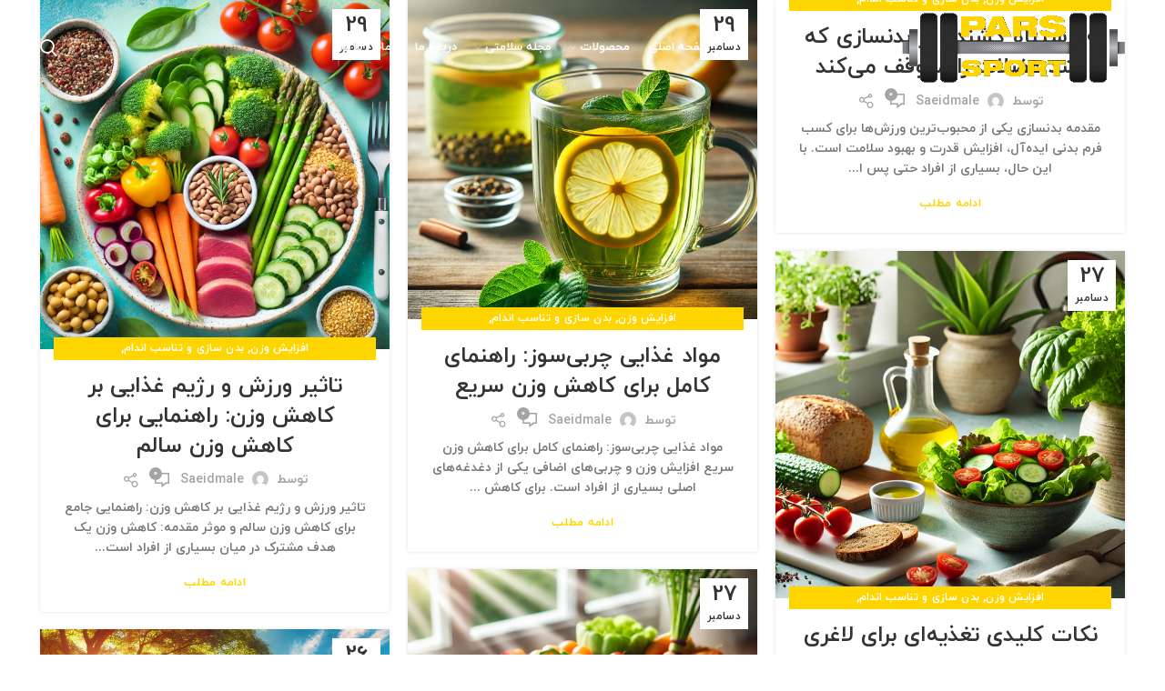

--- FILE ---
content_type: text/html; charset=UTF-8
request_url: https://parssportco.com/category/bodybuilding-and-fitness/fitness-exercises/
body_size: 22503
content:
<!DOCTYPE html>
<html dir="rtl" lang="fa-IR">
<head>
	<meta charset="UTF-8">
	<link rel="profile" href="http://gmpg.org/xfn/11">
	<link rel="pingback" href="https://parssportco.com/xmlrpc.php">

			<script>window.MSInputMethodContext && document.documentMode && document.write('<script src="https://parssportco.com/wp-content/themes/woodmart/js/libs/ie11CustomProperties.min.js"><\/script>');</script>
		<meta name='robots' content='max-image-preview:large' />

	<!-- This site is optimized with the Yoast SEO Premium plugin v15.0 - https://yoast.com/wordpress/plugins/seo/ -->
	<title>تمرینات تناسب اندام و فیتنس آرشیو - پارس اسپرت</title>
	<meta name="robots" content="index, follow, max-snippet:-1, max-image-preview:large, max-video-preview:-1" />
	<link rel="canonical" href="https://parssportco.com/category/bodybuilding-and-fitness/fitness-exercises/" />
	<link rel="next" href="https://parssportco.com/category/bodybuilding-and-fitness/fitness-exercises/page/2/" />
	<meta property="og:locale" content="fa_IR" />
	<meta property="og:type" content="article" />
	<meta property="og:title" content="تمرینات تناسب اندام و فیتنس آرشیو - پارس اسپرت" />
	<meta property="og:url" content="https://parssportco.com/category/bodybuilding-and-fitness/fitness-exercises/" />
	<meta property="og:site_name" content="پارس اسپرت" />
	<meta name="twitter:card" content="summary_large_image" />
	<script type="application/ld+json" class="yoast-schema-graph">{"@context":"https://schema.org","@graph":[{"@type":"WebSite","@id":"https://parssportco.com/#website","url":"https://parssportco.com/","name":"\u067e\u0627\u0631\u0633 \u0627\u0633\u067e\u0631\u062a","description":"\u062a\u0648\u0644\u06cc\u062f \u06a9\u0646\u0646\u062f\u0647 \u0644\u0648\u0627\u0632\u0645 \u0628\u062f\u0646\u0633\u0627\u0632\u06cc","potentialAction":[{"@type":"SearchAction","target":"https://parssportco.com/?s={search_term_string}","query-input":"required name=search_term_string"}],"inLanguage":"fa-IR"},{"@type":"CollectionPage","@id":"https://parssportco.com/category/bodybuilding-and-fitness/fitness-exercises/#webpage","url":"https://parssportco.com/category/bodybuilding-and-fitness/fitness-exercises/","name":"\u062a\u0645\u0631\u06cc\u0646\u0627\u062a \u062a\u0646\u0627\u0633\u0628 \u0627\u0646\u062f\u0627\u0645 \u0648 \u0641\u06cc\u062a\u0646\u0633 \u0622\u0631\u0634\u06cc\u0648 - \u067e\u0627\u0631\u0633 \u0627\u0633\u067e\u0631\u062a","isPartOf":{"@id":"https://parssportco.com/#website"},"inLanguage":"fa-IR","potentialAction":[{"@type":"ReadAction","target":["https://parssportco.com/category/bodybuilding-and-fitness/fitness-exercises/"]}]}]}</script>
	<!-- / Yoast SEO Premium plugin. -->


<link rel='dns-prefetch' href='//cdn.polyfill.io' />
<link rel='dns-prefetch' href='//static.neshan.org' />
<link rel="alternate" type="application/rss+xml" title="پارس اسپرت &raquo; خوراک" href="https://parssportco.com/feed/" />
<link rel="alternate" type="application/rss+xml" title="پارس اسپرت &raquo; خوراک دیدگاه‌ها" href="https://parssportco.com/comments/feed/" />
<link rel="alternate" type="application/rss+xml" title="پارس اسپرت &raquo; تمرینات تناسب اندام و فیتنس خوراک دسته" href="https://parssportco.com/category/bodybuilding-and-fitness/fitness-exercises/feed/" />
<style id='wp-img-auto-sizes-contain-inline-css' type='text/css'>
img:is([sizes=auto i],[sizes^="auto," i]){contain-intrinsic-size:3000px 1500px}
/*# sourceURL=wp-img-auto-sizes-contain-inline-css */
</style>
<link rel='stylesheet' id='wp-block-library-rtl-css' href='https://parssportco.com/wp-includes/css/dist/block-library/style-rtl.min.css?ver=6.9' type='text/css' media='all' />
<link rel='stylesheet' id='wc-blocks-style-rtl-css' href='https://parssportco.com/wp-content/plugins/woocommerce/assets/client/blocks/wc-blocks-rtl.css?ver=wc-9.3.5' type='text/css' media='all' />
<style id='global-styles-inline-css' type='text/css'>
:root{--wp--preset--aspect-ratio--square: 1;--wp--preset--aspect-ratio--4-3: 4/3;--wp--preset--aspect-ratio--3-4: 3/4;--wp--preset--aspect-ratio--3-2: 3/2;--wp--preset--aspect-ratio--2-3: 2/3;--wp--preset--aspect-ratio--16-9: 16/9;--wp--preset--aspect-ratio--9-16: 9/16;--wp--preset--color--black: #000000;--wp--preset--color--cyan-bluish-gray: #abb8c3;--wp--preset--color--white: #ffffff;--wp--preset--color--pale-pink: #f78da7;--wp--preset--color--vivid-red: #cf2e2e;--wp--preset--color--luminous-vivid-orange: #ff6900;--wp--preset--color--luminous-vivid-amber: #fcb900;--wp--preset--color--light-green-cyan: #7bdcb5;--wp--preset--color--vivid-green-cyan: #00d084;--wp--preset--color--pale-cyan-blue: #8ed1fc;--wp--preset--color--vivid-cyan-blue: #0693e3;--wp--preset--color--vivid-purple: #9b51e0;--wp--preset--gradient--vivid-cyan-blue-to-vivid-purple: linear-gradient(135deg,rgb(6,147,227) 0%,rgb(155,81,224) 100%);--wp--preset--gradient--light-green-cyan-to-vivid-green-cyan: linear-gradient(135deg,rgb(122,220,180) 0%,rgb(0,208,130) 100%);--wp--preset--gradient--luminous-vivid-amber-to-luminous-vivid-orange: linear-gradient(135deg,rgb(252,185,0) 0%,rgb(255,105,0) 100%);--wp--preset--gradient--luminous-vivid-orange-to-vivid-red: linear-gradient(135deg,rgb(255,105,0) 0%,rgb(207,46,46) 100%);--wp--preset--gradient--very-light-gray-to-cyan-bluish-gray: linear-gradient(135deg,rgb(238,238,238) 0%,rgb(169,184,195) 100%);--wp--preset--gradient--cool-to-warm-spectrum: linear-gradient(135deg,rgb(74,234,220) 0%,rgb(151,120,209) 20%,rgb(207,42,186) 40%,rgb(238,44,130) 60%,rgb(251,105,98) 80%,rgb(254,248,76) 100%);--wp--preset--gradient--blush-light-purple: linear-gradient(135deg,rgb(255,206,236) 0%,rgb(152,150,240) 100%);--wp--preset--gradient--blush-bordeaux: linear-gradient(135deg,rgb(254,205,165) 0%,rgb(254,45,45) 50%,rgb(107,0,62) 100%);--wp--preset--gradient--luminous-dusk: linear-gradient(135deg,rgb(255,203,112) 0%,rgb(199,81,192) 50%,rgb(65,88,208) 100%);--wp--preset--gradient--pale-ocean: linear-gradient(135deg,rgb(255,245,203) 0%,rgb(182,227,212) 50%,rgb(51,167,181) 100%);--wp--preset--gradient--electric-grass: linear-gradient(135deg,rgb(202,248,128) 0%,rgb(113,206,126) 100%);--wp--preset--gradient--midnight: linear-gradient(135deg,rgb(2,3,129) 0%,rgb(40,116,252) 100%);--wp--preset--font-size--small: 13px;--wp--preset--font-size--medium: 20px;--wp--preset--font-size--large: 36px;--wp--preset--font-size--x-large: 42px;--wp--preset--font-family--inter: "Inter", sans-serif;--wp--preset--font-family--cardo: Cardo;--wp--preset--spacing--20: 0.44rem;--wp--preset--spacing--30: 0.67rem;--wp--preset--spacing--40: 1rem;--wp--preset--spacing--50: 1.5rem;--wp--preset--spacing--60: 2.25rem;--wp--preset--spacing--70: 3.38rem;--wp--preset--spacing--80: 5.06rem;--wp--preset--shadow--natural: 6px 6px 9px rgba(0, 0, 0, 0.2);--wp--preset--shadow--deep: 12px 12px 50px rgba(0, 0, 0, 0.4);--wp--preset--shadow--sharp: 6px 6px 0px rgba(0, 0, 0, 0.2);--wp--preset--shadow--outlined: 6px 6px 0px -3px rgb(255, 255, 255), 6px 6px rgb(0, 0, 0);--wp--preset--shadow--crisp: 6px 6px 0px rgb(0, 0, 0);}:where(.is-layout-flex){gap: 0.5em;}:where(.is-layout-grid){gap: 0.5em;}body .is-layout-flex{display: flex;}.is-layout-flex{flex-wrap: wrap;align-items: center;}.is-layout-flex > :is(*, div){margin: 0;}body .is-layout-grid{display: grid;}.is-layout-grid > :is(*, div){margin: 0;}:where(.wp-block-columns.is-layout-flex){gap: 2em;}:where(.wp-block-columns.is-layout-grid){gap: 2em;}:where(.wp-block-post-template.is-layout-flex){gap: 1.25em;}:where(.wp-block-post-template.is-layout-grid){gap: 1.25em;}.has-black-color{color: var(--wp--preset--color--black) !important;}.has-cyan-bluish-gray-color{color: var(--wp--preset--color--cyan-bluish-gray) !important;}.has-white-color{color: var(--wp--preset--color--white) !important;}.has-pale-pink-color{color: var(--wp--preset--color--pale-pink) !important;}.has-vivid-red-color{color: var(--wp--preset--color--vivid-red) !important;}.has-luminous-vivid-orange-color{color: var(--wp--preset--color--luminous-vivid-orange) !important;}.has-luminous-vivid-amber-color{color: var(--wp--preset--color--luminous-vivid-amber) !important;}.has-light-green-cyan-color{color: var(--wp--preset--color--light-green-cyan) !important;}.has-vivid-green-cyan-color{color: var(--wp--preset--color--vivid-green-cyan) !important;}.has-pale-cyan-blue-color{color: var(--wp--preset--color--pale-cyan-blue) !important;}.has-vivid-cyan-blue-color{color: var(--wp--preset--color--vivid-cyan-blue) !important;}.has-vivid-purple-color{color: var(--wp--preset--color--vivid-purple) !important;}.has-black-background-color{background-color: var(--wp--preset--color--black) !important;}.has-cyan-bluish-gray-background-color{background-color: var(--wp--preset--color--cyan-bluish-gray) !important;}.has-white-background-color{background-color: var(--wp--preset--color--white) !important;}.has-pale-pink-background-color{background-color: var(--wp--preset--color--pale-pink) !important;}.has-vivid-red-background-color{background-color: var(--wp--preset--color--vivid-red) !important;}.has-luminous-vivid-orange-background-color{background-color: var(--wp--preset--color--luminous-vivid-orange) !important;}.has-luminous-vivid-amber-background-color{background-color: var(--wp--preset--color--luminous-vivid-amber) !important;}.has-light-green-cyan-background-color{background-color: var(--wp--preset--color--light-green-cyan) !important;}.has-vivid-green-cyan-background-color{background-color: var(--wp--preset--color--vivid-green-cyan) !important;}.has-pale-cyan-blue-background-color{background-color: var(--wp--preset--color--pale-cyan-blue) !important;}.has-vivid-cyan-blue-background-color{background-color: var(--wp--preset--color--vivid-cyan-blue) !important;}.has-vivid-purple-background-color{background-color: var(--wp--preset--color--vivid-purple) !important;}.has-black-border-color{border-color: var(--wp--preset--color--black) !important;}.has-cyan-bluish-gray-border-color{border-color: var(--wp--preset--color--cyan-bluish-gray) !important;}.has-white-border-color{border-color: var(--wp--preset--color--white) !important;}.has-pale-pink-border-color{border-color: var(--wp--preset--color--pale-pink) !important;}.has-vivid-red-border-color{border-color: var(--wp--preset--color--vivid-red) !important;}.has-luminous-vivid-orange-border-color{border-color: var(--wp--preset--color--luminous-vivid-orange) !important;}.has-luminous-vivid-amber-border-color{border-color: var(--wp--preset--color--luminous-vivid-amber) !important;}.has-light-green-cyan-border-color{border-color: var(--wp--preset--color--light-green-cyan) !important;}.has-vivid-green-cyan-border-color{border-color: var(--wp--preset--color--vivid-green-cyan) !important;}.has-pale-cyan-blue-border-color{border-color: var(--wp--preset--color--pale-cyan-blue) !important;}.has-vivid-cyan-blue-border-color{border-color: var(--wp--preset--color--vivid-cyan-blue) !important;}.has-vivid-purple-border-color{border-color: var(--wp--preset--color--vivid-purple) !important;}.has-vivid-cyan-blue-to-vivid-purple-gradient-background{background: var(--wp--preset--gradient--vivid-cyan-blue-to-vivid-purple) !important;}.has-light-green-cyan-to-vivid-green-cyan-gradient-background{background: var(--wp--preset--gradient--light-green-cyan-to-vivid-green-cyan) !important;}.has-luminous-vivid-amber-to-luminous-vivid-orange-gradient-background{background: var(--wp--preset--gradient--luminous-vivid-amber-to-luminous-vivid-orange) !important;}.has-luminous-vivid-orange-to-vivid-red-gradient-background{background: var(--wp--preset--gradient--luminous-vivid-orange-to-vivid-red) !important;}.has-very-light-gray-to-cyan-bluish-gray-gradient-background{background: var(--wp--preset--gradient--very-light-gray-to-cyan-bluish-gray) !important;}.has-cool-to-warm-spectrum-gradient-background{background: var(--wp--preset--gradient--cool-to-warm-spectrum) !important;}.has-blush-light-purple-gradient-background{background: var(--wp--preset--gradient--blush-light-purple) !important;}.has-blush-bordeaux-gradient-background{background: var(--wp--preset--gradient--blush-bordeaux) !important;}.has-luminous-dusk-gradient-background{background: var(--wp--preset--gradient--luminous-dusk) !important;}.has-pale-ocean-gradient-background{background: var(--wp--preset--gradient--pale-ocean) !important;}.has-electric-grass-gradient-background{background: var(--wp--preset--gradient--electric-grass) !important;}.has-midnight-gradient-background{background: var(--wp--preset--gradient--midnight) !important;}.has-small-font-size{font-size: var(--wp--preset--font-size--small) !important;}.has-medium-font-size{font-size: var(--wp--preset--font-size--medium) !important;}.has-large-font-size{font-size: var(--wp--preset--font-size--large) !important;}.has-x-large-font-size{font-size: var(--wp--preset--font-size--x-large) !important;}
/*# sourceURL=global-styles-inline-css */
</style>

<style id='classic-theme-styles-inline-css' type='text/css'>
/*! This file is auto-generated */
.wp-block-button__link{color:#fff;background-color:#32373c;border-radius:9999px;box-shadow:none;text-decoration:none;padding:calc(.667em + 2px) calc(1.333em + 2px);font-size:1.125em}.wp-block-file__button{background:#32373c;color:#fff;text-decoration:none}
/*# sourceURL=/wp-includes/css/classic-themes.min.css */
</style>
<link rel='stylesheet' id='neshan-web-sdk-css' href='https://static.neshan.org/api/web/v1/openlayers/v4.6.5.css?ver=1.1.3' type='text/css' media='all' />
<style id='woocommerce-inline-inline-css' type='text/css'>
.woocommerce form .form-row .required { visibility: visible; }
/*# sourceURL=woocommerce-inline-inline-css */
</style>
<link rel='stylesheet' id='abzarwp-fonts-css' href='https://parssportco.com/wp-content/plugins/revslider/abzarwp/fonts/css/fonts.css?ver=6.9' type='text/css' media='all' />
<link rel='stylesheet' id='abzarwp-theme-woodmart-core-fonts-css' href='https://parssportco.com/wp-content/plugins/abzarwp-theme-woodmart/assets/fonts/css/fonts.css?ver=1616017662' type='text/css' media='all' />
<link rel='stylesheet' id='elementor-icons-css' href='https://parssportco.com/wp-content/plugins/elementor/assets/lib/eicons/css/elementor-icons.min.css?ver=5.23.0' type='text/css' media='all' />
<link rel='stylesheet' id='elementor-frontend-css' href='https://parssportco.com/wp-content/plugins/elementor/assets/css/frontend-lite-rtl.min.css?ver=3.17.3' type='text/css' media='all' />
<link rel='stylesheet' id='swiper-css' href='https://parssportco.com/wp-content/plugins/elementor/assets/lib/swiper/css/swiper.min.css?ver=5.3.6' type='text/css' media='all' />
<link rel='stylesheet' id='elementor-post-6-css' href='https://parssportco.com/wp-content/uploads/elementor/css/post-6.css?ver=1676101731' type='text/css' media='all' />
<link rel='stylesheet' id='bootstrap-css' href='https://parssportco.com/wp-content/themes/woodmart/css/bootstrap.min.css?ver=6.1.4' type='text/css' media='all' />
<link rel='stylesheet' id='woodmart-style-css' href='https://parssportco.com/wp-content/themes/woodmart/css/parts/base-rtl.min.css?ver=6.1.4' type='text/css' media='all' />
<link rel='stylesheet' id='wd-widget-wd-recent-posts-css' href='https://parssportco.com/wp-content/themes/woodmart/css/parts/widget-wd-recent-posts-rtl.min.css?ver=6.1.4' type='text/css' media='all' />
<link rel='stylesheet' id='wd-widget-nav-css' href='https://parssportco.com/wp-content/themes/woodmart/css/parts/widget-nav-rtl.min.css?ver=6.1.4' type='text/css' media='all' />
<link rel='stylesheet' id='wd-footer-base-css' href='https://parssportco.com/wp-content/themes/woodmart/css/parts/footer-base-rtl.min.css?ver=6.1.4' type='text/css' media='all' />
<link rel='stylesheet' id='wd-blog-base-css' href='https://parssportco.com/wp-content/themes/woodmart/css/parts/blog-base-rtl.min.css?ver=6.1.4' type='text/css' media='all' />
<link rel='stylesheet' id='wd-wp-gutenberg-css' href='https://parssportco.com/wp-content/themes/woodmart/css/parts/wp-gutenberg-rtl.min.css?ver=6.1.4' type='text/css' media='all' />
<link rel='stylesheet' id='wd-wpcf7-css' href='https://parssportco.com/wp-content/themes/woodmart/css/parts/int-wpcf7-rtl.min.css?ver=6.1.4' type='text/css' media='all' />
<link rel='stylesheet' id='wd-mc4wp-css' href='https://parssportco.com/wp-content/themes/woodmart/css/parts/int-mc4wp.min.css?ver=6.1.4' type='text/css' media='all' />
<link rel='stylesheet' id='wd-revolution-slider-css' href='https://parssportco.com/wp-content/themes/woodmart/css/parts/int-revolution-slider.min.css?ver=6.1.4' type='text/css' media='all' />
<link rel='stylesheet' id='wd-elementor-base-css' href='https://parssportco.com/wp-content/themes/woodmart/css/parts/int-elementor-base-rtl.min.css?ver=6.1.4' type='text/css' media='all' />
<link rel='stylesheet' id='wd-woocommerce-base-css' href='https://parssportco.com/wp-content/themes/woodmart/css/parts/woocommerce-base-rtl.min.css?ver=6.1.4' type='text/css' media='all' />
<link rel='stylesheet' id='wd-header-base-css' href='https://parssportco.com/wp-content/themes/woodmart/css/parts/header-base-rtl.min.css?ver=6.1.4' type='text/css' media='all' />
<link rel='stylesheet' id='wd-mod-tools-css' href='https://parssportco.com/wp-content/themes/woodmart/css/parts/mod-tools-rtl.min.css?ver=6.1.4' type='text/css' media='all' />
<link rel='stylesheet' id='wd-info-box-css' href='https://parssportco.com/wp-content/themes/woodmart/css/parts/el-info-box-rtl.min.css?ver=6.1.4' type='text/css' media='all' />
<link rel='stylesheet' id='wd-header-search-css' href='https://parssportco.com/wp-content/themes/woodmart/css/parts/header-el-search-rtl.min.css?ver=6.1.4' type='text/css' media='all' />
<link rel='stylesheet' id='wd-page-title-css' href='https://parssportco.com/wp-content/themes/woodmart/css/parts/page-title.min.css?ver=6.1.4' type='text/css' media='all' />
<link rel='stylesheet' id='wd-blog-loop-base-old-css' href='https://parssportco.com/wp-content/themes/woodmart/css/parts/blog-loop-base-old-rtl.min.css?ver=6.1.4' type='text/css' media='all' />
<link rel='stylesheet' id='wd-blog-loop-design-masonry-css' href='https://parssportco.com/wp-content/themes/woodmart/css/parts/blog-loop-design-masonry-rtl.min.css?ver=6.1.4' type='text/css' media='all' />
<link rel='stylesheet' id='wd-social-icons-css' href='https://parssportco.com/wp-content/themes/woodmart/css/parts/el-social-icons.min.css?ver=6.1.4' type='text/css' media='all' />
<link rel='stylesheet' id='wd-section-title-css' href='https://parssportco.com/wp-content/themes/woodmart/css/parts/el-section-title-rtl.min.css?ver=6.1.4' type='text/css' media='all' />
<link rel='stylesheet' id='wd-list-css' href='https://parssportco.com/wp-content/themes/woodmart/css/parts/el-list-rtl.min.css?ver=6.1.4' type='text/css' media='all' />
<link rel='stylesheet' id='wd-scroll-top-css' href='https://parssportco.com/wp-content/themes/woodmart/css/parts/opt-scrolltotop-rtl.min.css?ver=6.1.4' type='text/css' media='all' />
<link rel='stylesheet' id='wd-header-search-fullscreen-css' href='https://parssportco.com/wp-content/themes/woodmart/css/parts/header-el-search-fullscreen-rtl.min.css?ver=6.1.4' type='text/css' media='all' />
<link rel='stylesheet' id='xts-style-header_225692-css' href='https://parssportco.com/wp-content/uploads/2021/08/xts-header_225692-1629100787.css?ver=6.1.4' type='text/css' media='all' />
<link rel='stylesheet' id='xts-style-theme_settings_default-css' href='https://parssportco.com/wp-content/uploads/2023/04/xts-theme_settings_default-1682361804.css?ver=6.1.4' type='text/css' media='all' />
<link rel='stylesheet' id='google-fonts-1-css' href='https://fonts.googleapis.com/css?family=Roboto%3A100%2C100italic%2C200%2C200italic%2C300%2C300italic%2C400%2C400italic%2C500%2C500italic%2C600%2C600italic%2C700%2C700italic%2C800%2C800italic%2C900%2C900italic%7CRoboto+Slab%3A100%2C100italic%2C200%2C200italic%2C300%2C300italic%2C400%2C400italic%2C500%2C500italic%2C600%2C600italic%2C700%2C700italic%2C800%2C800italic%2C900%2C900italic&#038;display=auto&#038;ver=6.9' type='text/css' media='all' />
<link rel="preconnect" href="https://fonts.gstatic.com/" crossorigin><script type="text/javascript" src="https://parssportco.com/wp-includes/js/jquery/jquery.min.js?ver=3.7.1" id="jquery-core-js"></script>
<script type="text/javascript" src="https://parssportco.com/wp-includes/js/jquery/jquery-migrate.min.js?ver=3.4.1" id="jquery-migrate-js"></script>
<script type="text/javascript" src="https://parssportco.com/wp-content/plugins/woocommerce/assets/js/jquery-blockui/jquery.blockUI.min.js?ver=2.7.0-wc.9.3.5" id="jquery-blockui-js" defer="defer" data-wp-strategy="defer"></script>
<script type="text/javascript" id="wc-add-to-cart-js-extra">
/* <![CDATA[ */
var wc_add_to_cart_params = {"ajax_url":"/wp-admin/admin-ajax.php","wc_ajax_url":"/?wc-ajax=%%endpoint%%","i18n_view_cart":"View cart","cart_url":"https://parssportco.com/cart/","is_cart":"","cart_redirect_after_add":"no"};
//# sourceURL=wc-add-to-cart-js-extra
/* ]]> */
</script>
<script type="text/javascript" src="https://parssportco.com/wp-content/plugins/woocommerce/assets/js/frontend/add-to-cart.min.js?ver=9.3.5" id="wc-add-to-cart-js" defer="defer" data-wp-strategy="defer"></script>
<script type="text/javascript" src="https://parssportco.com/wp-content/plugins/woocommerce/assets/js/js-cookie/js.cookie.min.js?ver=2.1.4-wc.9.3.5" id="js-cookie-js" defer="defer" data-wp-strategy="defer"></script>
<script type="text/javascript" id="woocommerce-js-extra">
/* <![CDATA[ */
var woocommerce_params = {"ajax_url":"/wp-admin/admin-ajax.php","wc_ajax_url":"/?wc-ajax=%%endpoint%%"};
//# sourceURL=woocommerce-js-extra
/* ]]> */
</script>
<script type="text/javascript" src="https://parssportco.com/wp-content/plugins/woocommerce/assets/js/frontend/woocommerce.min.js?ver=9.3.5" id="woocommerce-js" defer="defer" data-wp-strategy="defer"></script>
<script type="text/javascript" src="https://parssportco.com/wp-content/themes/woodmart/js/libs/device.min.js?ver=6.1.4" id="wd-device-library-js"></script>
<link rel="https://api.w.org/" href="https://parssportco.com/wp-json/" /><link rel="alternate" title="JSON" type="application/json" href="https://parssportco.com/wp-json/wp/v2/categories/423" /><link rel="EditURI" type="application/rsd+xml" title="RSD" href="https://parssportco.com/xmlrpc.php?rsd" />
<meta name="generator" content="WordPress 6.9" />
<meta name="generator" content="WooCommerce 9.3.5" />
<meta name="theme-color" content="">					<meta name="viewport" content="width=device-width, initial-scale=1.0, maximum-scale=1.0, user-scalable=no">
							
						<noscript><style>.woocommerce-product-gallery{ opacity: 1 !important; }</style></noscript>
	<meta name="generator" content="Elementor 3.17.3; features: e_dom_optimization, e_optimized_assets_loading, e_optimized_css_loading, additional_custom_breakpoints; settings: css_print_method-external, google_font-enabled, font_display-auto">
<meta name="generator" content="Powered by Slider Revolution 6.5.6 - responsive, Mobile-Friendly Slider Plugin for WordPress with comfortable drag and drop interface." />
<style class='wp-fonts-local' type='text/css'>
@font-face{font-family:Inter;font-style:normal;font-weight:300 900;font-display:fallback;src:url('https://parssportco.com/wp-content/plugins/woocommerce/assets/fonts/Inter-VariableFont_slnt,wght.woff2') format('woff2');font-stretch:normal;}
@font-face{font-family:Cardo;font-style:normal;font-weight:400;font-display:fallback;src:url('https://parssportco.com/wp-content/plugins/woocommerce/assets/fonts/cardo_normal_400.woff2') format('woff2');}
</style>
<link rel="icon" href="https://parssportco.com/wp-content/uploads/2021/08/cropped-WhatsApp-Image-32025121-08-15-at-14.28-32x32.png" sizes="32x32" />
<link rel="icon" href="https://parssportco.com/wp-content/uploads/2021/08/cropped-WhatsApp-Image-32025121-08-15-at-14.28-192x192.png" sizes="192x192" />
<link rel="apple-touch-icon" href="https://parssportco.com/wp-content/uploads/2021/08/cropped-WhatsApp-Image-32025121-08-15-at-14.28-180x180.png" />
<meta name="msapplication-TileImage" content="https://parssportco.com/wp-content/uploads/2021/08/cropped-WhatsApp-Image-32025121-08-15-at-14.28-270x270.png" />
<script type="text/javascript">function setREVStartSize(e){
			//window.requestAnimationFrame(function() {				 
				window.RSIW = window.RSIW===undefined ? window.innerWidth : window.RSIW;	
				window.RSIH = window.RSIH===undefined ? window.innerHeight : window.RSIH;	
				try {								
					var pw = document.getElementById(e.c).parentNode.offsetWidth,
						newh;
					pw = pw===0 || isNaN(pw) ? window.RSIW : pw;
					e.tabw = e.tabw===undefined ? 0 : parseInt(e.tabw);
					e.thumbw = e.thumbw===undefined ? 0 : parseInt(e.thumbw);
					e.tabh = e.tabh===undefined ? 0 : parseInt(e.tabh);
					e.thumbh = e.thumbh===undefined ? 0 : parseInt(e.thumbh);
					e.tabhide = e.tabhide===undefined ? 0 : parseInt(e.tabhide);
					e.thumbhide = e.thumbhide===undefined ? 0 : parseInt(e.thumbhide);
					e.mh = e.mh===undefined || e.mh=="" || e.mh==="auto" ? 0 : parseInt(e.mh,0);		
					if(e.layout==="fullscreen" || e.l==="fullscreen") 						
						newh = Math.max(e.mh,window.RSIH);					
					else{					
						e.gw = Array.isArray(e.gw) ? e.gw : [e.gw];
						for (var i in e.rl) if (e.gw[i]===undefined || e.gw[i]===0) e.gw[i] = e.gw[i-1];					
						e.gh = e.el===undefined || e.el==="" || (Array.isArray(e.el) && e.el.length==0)? e.gh : e.el;
						e.gh = Array.isArray(e.gh) ? e.gh : [e.gh];
						for (var i in e.rl) if (e.gh[i]===undefined || e.gh[i]===0) e.gh[i] = e.gh[i-1];
											
						var nl = new Array(e.rl.length),
							ix = 0,						
							sl;					
						e.tabw = e.tabhide>=pw ? 0 : e.tabw;
						e.thumbw = e.thumbhide>=pw ? 0 : e.thumbw;
						e.tabh = e.tabhide>=pw ? 0 : e.tabh;
						e.thumbh = e.thumbhide>=pw ? 0 : e.thumbh;					
						for (var i in e.rl) nl[i] = e.rl[i]<window.RSIW ? 0 : e.rl[i];
						sl = nl[0];									
						for (var i in nl) if (sl>nl[i] && nl[i]>0) { sl = nl[i]; ix=i;}															
						var m = pw>(e.gw[ix]+e.tabw+e.thumbw) ? 1 : (pw-(e.tabw+e.thumbw)) / (e.gw[ix]);					
						newh =  (e.gh[ix] * m) + (e.tabh + e.thumbh);
					}
					var el = document.getElementById(e.c);
					if (el!==null && el) el.style.height = newh+"px";					
					el = document.getElementById(e.c+"_wrapper");
					if (el!==null && el) {
						el.style.height = newh+"px";
						el.style.display = "block";
					}
				} catch(e){
					console.log("Failure at Presize of Slider:" + e)
				}					   
			//});
		  };</script>
<style>
		
		</style>            <style>
                /* this bug fixed in woodmart new version so we no more need this codes ! */

                /*.menu-simple-dropdown .menu-item-has-children > a:after {*/
                /*    content: "\f127" !important;*/
                /*}*/

                /*body.rtl .menu-simple-dropdown .menu-item-has-children > a:after {*/
                /*    content: "\f126" !important;*/
                /*}*/

                /* mega-menu bug */
                .menu-mega-dropdown .sub-menu-dropdown {
                    overflow: hidden;
                }

            </style>
			<link rel='stylesheet' id='rs-plugin-settings-css' href='https://parssportco.com/wp-content/plugins/revslider/public/assets/css/rs6.css?ver=6.5.6' type='text/css' media='all' />
<style id='rs-plugin-settings-inline-css' type='text/css'>
#rs-demo-id {}
/*# sourceURL=rs-plugin-settings-inline-css */
</style>
</head>

<body class="rtl archive category category-fitness-exercises category-423 wp-theme-woodmart theme-woodmart woocommerce-no-js wrapper-full-width  catalog-mode-on categories-accordion-on woodmart-archive-blog woodmart-ajax-shop-on offcanvas-sidebar-mobile offcanvas-sidebar-tablet wd-header-overlap dropdowns-color-light elementor-default elementor-kit-6">
				
	
	<div class="website-wrapper">
									<header class="whb-header whb-overcontent whb-sticky-shadow whb-scroll-stick whb-sticky-real">
					<div class="whb-main-header">
	
<div class="whb-row whb-general-header whb-sticky-row whb-without-bg whb-without-border whb-color-light whb-flex-flex-middle">
	<div class="container">
		<div class="whb-flex-row whb-general-header-inner">
			<div class="whb-column whb-col-left whb-visible-lg">
	<div class="site-logo 
 wd-switch-logo">
	<a href="https://parssportco.com/" class="wd-logo wd-main-logo" rel="home">
		<img src="https://parssportco.com/wp-content/uploads/2021/08/WhatsApp-Image-32021-08-15-at-14.28.png" alt="پارس اسپرت" style="max-width: 245px;" />	</a>
					<a href="https://parssportco.com/" class="wd-logo wd-sticky-logo" rel="home">
			<img src="https://parssportco.com/wp-content/uploads/2021/08/WhatsApp-Image-32021-08-15-at-14.28.png" alt="پارس اسپرت" style="max-width: 245px;" />		</a>
	</div>
</div>
<div class="whb-column whb-col-center whb-visible-lg">
	<div class="wd-header-nav wd-header-main-nav text-center" role="navigation">
	<ul id="menu-%d9%81%d9%87%d8%b1%d8%b3%d8%aa-%d8%a7%d8%b5%d9%84%db%8c" class="menu wd-nav wd-nav-main wd-style-default"><li id="menu-item-11991" class="menu-item menu-item-type-post_type menu-item-object-page menu-item-home menu-item-11991 item-level-0 menu-simple-dropdown wd-event-hover"><a href="https://parssportco.com/" class="woodmart-nav-link"><span class="nav-link-text">صفحه اصلی</span></a></li>
<li id="menu-item-11995" class="menu-item menu-item-type-post_type menu-item-object-page menu-item-11995 item-level-0 menu-mega-dropdown wd-event-hover menu-item-has-children dropdown-with-height"><a href="https://parssportco.com/shop/" class="woodmart-nav-link"><span class="nav-link-text">محصولات</span></a>
<div class="wd-dropdown-menu wd-dropdown wd-design-sized color-scheme-light">

<div class="container">
<style>.elementor-172 .elementor-element.elementor-element-1694982{margin:-20px -10px 0px 0px;}.elementor-172 .elementor-element.elementor-element-913c98e{text-align:center;}.elementor-172 .elementor-element.elementor-element-913c98e > .elementor-widget-container{padding:14px 0px 0px 0px;}.elementor-172 .elementor-element.elementor-element-8a7c52a{text-align:center;}.elementor-172 .elementor-element.elementor-element-8a7c52a > .elementor-widget-container{padding:14px 0px 0px 0px;}.elementor-172 .elementor-element.elementor-element-9be9753{text-align:center;}.elementor-172 .elementor-element.elementor-element-9be9753 > .elementor-widget-container{padding:14px 0px 0px 0px;}.elementor-172 .elementor-element.elementor-element-4460f59{text-align:center;}.elementor-172 .elementor-element.elementor-element-4460f59 > .elementor-widget-container{padding:14px 0px 0px 0px;}.elementor-172 .elementor-element.elementor-element-d5af297{text-align:center;}.elementor-172 .elementor-element.elementor-element-d5af297 > .elementor-widget-container{padding:14px 0px 0px 0px;}.elementor-172 .elementor-element.elementor-element-3b74593{text-align:center;}.elementor-172 .elementor-element.elementor-element-3b74593 > .elementor-widget-container{padding:14px 0px 0px 0px;}.elementor-172 .elementor-element.elementor-element-d8f188b{text-align:center;}.elementor-172 .elementor-element.elementor-element-d8f188b > .elementor-widget-container{padding:14px 0px 0px 0px;}.elementor-172 .elementor-element.elementor-element-4d9c326{text-align:center;}.elementor-172 .elementor-element.elementor-element-4d9c326 > .elementor-widget-container{padding:14px 0px 0px 0px;}.elementor-172 .elementor-element.elementor-element-3654da4{text-align:center;}.elementor-172 .elementor-element.elementor-element-3654da4 > .elementor-widget-container{padding:14px 0px 0px 0px;}</style>		<div data-elementor-type="wp-post" data-elementor-id="172" class="elementor elementor-172">
									<section class="wd-negative-gap elementor-section elementor-top-section elementor-element elementor-element-1694982 elementor-section-boxed elementor-section-height-default elementor-section-height-default wd-section-disabled" data-id="1694982" data-element_type="section">
						<div class="elementor-container elementor-column-gap-default">
					<div class="elementor-column elementor-col-33 elementor-top-column elementor-element elementor-element-3643350" data-id="3643350" data-element_type="column">
			<div class="elementor-widget-wrap elementor-element-populated">
								<section class="wd-negative-gap elementor-section elementor-inner-section elementor-element elementor-element-588a4c3 elementor-section-boxed elementor-section-height-default elementor-section-height-default wd-section-disabled" data-id="588a4c3" data-element_type="section">
						<div class="elementor-container elementor-column-gap-default">
					<div class="elementor-column elementor-col-66 elementor-inner-column elementor-element elementor-element-fe38e7d" data-id="fe38e7d" data-element_type="column">
			<div class="elementor-widget-wrap elementor-element-populated">
								<div class="elementor-element elementor-element-913c98e elementor-widget elementor-widget-heading" data-id="913c98e" data-element_type="widget" data-widget_type="heading.default">
				<div class="elementor-widget-container">
			<style>/*! elementor - v3.17.0 - 08-11-2023 */
.elementor-heading-title{padding:0;margin:0;line-height:1}.elementor-widget-heading .elementor-heading-title[class*=elementor-size-]>a{color:inherit;font-size:inherit;line-height:inherit}.elementor-widget-heading .elementor-heading-title.elementor-size-small{font-size:15px}.elementor-widget-heading .elementor-heading-title.elementor-size-medium{font-size:19px}.elementor-widget-heading .elementor-heading-title.elementor-size-large{font-size:29px}.elementor-widget-heading .elementor-heading-title.elementor-size-xl{font-size:39px}.elementor-widget-heading .elementor-heading-title.elementor-size-xxl{font-size:59px}</style><h2 class="elementor-heading-title elementor-size-default"><a href="https://parssportco.com/product-category/%d9%87%d9%88%d8%a7%d8%b2%db%8c/">هوازی</a></h2>		</div>
				</div>
					</div>
		</div>
				<div class="elementor-column elementor-col-33 elementor-inner-column elementor-element elementor-element-867dda2" data-id="867dda2" data-element_type="column">
			<div class="elementor-widget-wrap elementor-element-populated">
								<div class="elementor-element elementor-element-7c687eb elementor-widget elementor-widget-wd_infobox" data-id="7c687eb" data-element_type="widget" data-widget_type="wd_infobox.default">
				<div class="elementor-widget-container">
					<div class="info-box-wrapper">
			<div class="wd-info-box text-left box-icon-align-right box-style-base color-scheme- cursor-pointer"onclick="window.location.href='#'">
									<div class="box-icon-wrapper  box-with-icon box-icon-simple">
						<div class="info-box-icon">
															<img src="https://parssportco.com/wp-content/uploads/elementor/thumbs/tread1mill-pbp3sjj5mjip2brkdhka50hizo76o91qtp6qjpustw.png" title="tread1mill" alt="tread1mill" loading="lazy" />													</div>
					</div>
				
				<div class="info-box-content">
					
					
					<div class="info-box-inner set-cont-mb-s reset-last-child"
						 data-elementor-setting-key="content">
											</div>
	
									</div>
			</div>
		</div>
				</div>
				</div>
					</div>
		</div>
							</div>
		</section>
				<section class="wd-negative-gap elementor-section elementor-inner-section elementor-element elementor-element-4a7139c elementor-section-boxed elementor-section-height-default elementor-section-height-default wd-section-disabled" data-id="4a7139c" data-element_type="section">
						<div class="elementor-container elementor-column-gap-default">
					<div class="elementor-column elementor-col-66 elementor-inner-column elementor-element elementor-element-30cc54e" data-id="30cc54e" data-element_type="column">
			<div class="elementor-widget-wrap elementor-element-populated">
								<div class="elementor-element elementor-element-8a7c52a elementor-widget elementor-widget-heading" data-id="8a7c52a" data-element_type="widget" data-widget_type="heading.default">
				<div class="elementor-widget-container">
			<h2 class="elementor-heading-title elementor-size-default"><a href="https://parssportco.com/product-category/%da%a9%d8%b1%d8%a7%d8%b3-%d9%81%db%8c%d8%aa/">کراس فیت</a></h2>		</div>
				</div>
					</div>
		</div>
				<div class="elementor-column elementor-col-33 elementor-inner-column elementor-element elementor-element-cc7317b" data-id="cc7317b" data-element_type="column">
			<div class="elementor-widget-wrap elementor-element-populated">
								<div class="elementor-element elementor-element-912ab1b elementor-widget elementor-widget-wd_infobox" data-id="912ab1b" data-element_type="widget" data-widget_type="wd_infobox.default">
				<div class="elementor-widget-container">
					<div class="info-box-wrapper">
			<div class="wd-info-box text-left box-icon-align-right box-style-base color-scheme- cursor-pointer"onclick="window.location.href='#'">
									<div class="box-icon-wrapper  box-with-icon box-icon-simple">
						<div class="info-box-icon">
															<img src="https://parssportco.com/wp-content/uploads/elementor/thumbs/cable-c1rossover-pbp3x9nxzjzlfqwfs13r6bjyiewmdgt5t39mesujjo.png" title="cable-c1rossover" alt="cable-c1rossover" loading="lazy" />													</div>
					</div>
				
				<div class="info-box-content">
					
					
					<div class="info-box-inner set-cont-mb-s reset-last-child"
						 data-elementor-setting-key="content">
											</div>
	
									</div>
			</div>
		</div>
				</div>
				</div>
					</div>
		</div>
							</div>
		</section>
				<section class="wd-negative-gap elementor-section elementor-inner-section elementor-element elementor-element-fcab11f elementor-section-boxed elementor-section-height-default elementor-section-height-default wd-section-disabled" data-id="fcab11f" data-element_type="section">
						<div class="elementor-container elementor-column-gap-default">
					<div class="elementor-column elementor-col-66 elementor-inner-column elementor-element elementor-element-9d15e54" data-id="9d15e54" data-element_type="column">
			<div class="elementor-widget-wrap elementor-element-populated">
								<div class="elementor-element elementor-element-9be9753 elementor-widget elementor-widget-heading" data-id="9be9753" data-element_type="widget" data-widget_type="heading.default">
				<div class="elementor-widget-container">
			<h2 class="elementor-heading-title elementor-size-default"><a href="https://parssportco.com/product-category/%d8%ae%d8%a7%d9%86%da%af%db%8c/">خانگی</a></h2>		</div>
				</div>
					</div>
		</div>
				<div class="elementor-column elementor-col-33 elementor-inner-column elementor-element elementor-element-a086664" data-id="a086664" data-element_type="column">
			<div class="elementor-widget-wrap elementor-element-populated">
								<div class="elementor-element elementor-element-ab1e08e elementor-widget elementor-widget-wd_infobox" data-id="ab1e08e" data-element_type="widget" data-widget_type="wd_infobox.default">
				<div class="elementor-widget-container">
					<div class="info-box-wrapper">
			<div class="wd-info-box text-left box-icon-align-right box-style-base color-scheme- cursor-pointer"onclick="window.location.href='#'">
									<div class="box-icon-wrapper  box-with-icon box-icon-simple">
						<div class="info-box-icon">
															<img src="https://parssportco.com/wp-content/uploads/elementor/thumbs/ho1me-pbp4cc0tiym1ir0mt1jhn0ox9qneqtma7nosbgidtg.png" title="ho1me" alt="ho1me" loading="lazy" />													</div>
					</div>
				
				<div class="info-box-content">
					
					
					<div class="info-box-inner set-cont-mb-s reset-last-child"
						 data-elementor-setting-key="content">
											</div>
	
									</div>
			</div>
		</div>
				</div>
				</div>
					</div>
		</div>
							</div>
		</section>
					</div>
		</div>
				<div class="elementor-column elementor-col-33 elementor-top-column elementor-element elementor-element-168445" data-id="168445" data-element_type="column">
			<div class="elementor-widget-wrap elementor-element-populated">
								<section class="wd-negative-gap elementor-section elementor-inner-section elementor-element elementor-element-6403920 elementor-section-boxed elementor-section-height-default elementor-section-height-default wd-section-disabled" data-id="6403920" data-element_type="section">
						<div class="elementor-container elementor-column-gap-default">
					<div class="elementor-column elementor-col-66 elementor-inner-column elementor-element elementor-element-2470015" data-id="2470015" data-element_type="column">
			<div class="elementor-widget-wrap elementor-element-populated">
								<div class="elementor-element elementor-element-4460f59 elementor-widget elementor-widget-heading" data-id="4460f59" data-element_type="widget" data-widget_type="heading.default">
				<div class="elementor-widget-container">
			<h2 class="elementor-heading-title elementor-size-default"><a href="https://parssportco.com/product-category/%da%a9%d9%81%d9%be%d9%88%d8%b4/">کفپوش</a></h2>		</div>
				</div>
					</div>
		</div>
				<div class="elementor-column elementor-col-33 elementor-inner-column elementor-element elementor-element-3507244" data-id="3507244" data-element_type="column">
			<div class="elementor-widget-wrap elementor-element-populated">
								<div class="elementor-element elementor-element-1518740 elementor-widget elementor-widget-wd_infobox" data-id="1518740" data-element_type="widget" data-widget_type="wd_infobox.default">
				<div class="elementor-widget-container">
					<div class="info-box-wrapper">
			<div class="wd-info-box text-left box-icon-align-right box-style-base color-scheme- cursor-pointer"onclick="window.location.href='#'">
									<div class="box-icon-wrapper  box-with-icon box-icon-simple">
						<div class="info-box-icon">
															<img src="https://parssportco.com/wp-content/uploads/elementor/thumbs/fa1bric-pbp2rewno4oygtp36fssnds29r78mnnfpxia48wmlw.png" title="fa1bric" alt="fa1bric" loading="lazy" />													</div>
					</div>
				
				<div class="info-box-content">
					
					
					<div class="info-box-inner set-cont-mb-s reset-last-child"
						 data-elementor-setting-key="content">
											</div>
	
									</div>
			</div>
		</div>
				</div>
				</div>
					</div>
		</div>
							</div>
		</section>
				<section class="wd-negative-gap elementor-section elementor-inner-section elementor-element elementor-element-7070398 elementor-section-boxed elementor-section-height-default elementor-section-height-default wd-section-disabled" data-id="7070398" data-element_type="section">
						<div class="elementor-container elementor-column-gap-default">
					<div class="elementor-column elementor-col-66 elementor-inner-column elementor-element elementor-element-4392659" data-id="4392659" data-element_type="column">
			<div class="elementor-widget-wrap elementor-element-populated">
								<div class="elementor-element elementor-element-d5af297 elementor-widget elementor-widget-heading" data-id="d5af297" data-element_type="widget" data-widget_type="heading.default">
				<div class="elementor-widget-container">
			<h2 class="elementor-heading-title elementor-size-default"><a href="https://parssportco.com/product-category/%d8%ac%d8%a7%d9%86%d8%a8%db%8c/">جانبی</a></h2>		</div>
				</div>
					</div>
		</div>
				<div class="elementor-column elementor-col-33 elementor-inner-column elementor-element elementor-element-2052616" data-id="2052616" data-element_type="column">
			<div class="elementor-widget-wrap elementor-element-populated">
								<div class="elementor-element elementor-element-3221876 elementor-widget elementor-widget-wd_infobox" data-id="3221876" data-element_type="widget" data-widget_type="wd_infobox.default">
				<div class="elementor-widget-container">
					<div class="info-box-wrapper">
			<div class="wd-info-box text-left box-icon-align-right box-style-base color-scheme- cursor-pointer"onclick="window.location.href='#'">
									<div class="box-icon-wrapper  box-with-icon box-icon-simple">
						<div class="info-box-icon">
															<img src="https://parssportco.com/wp-content/uploads/elementor/thumbs/weig1hts-pbp3jgfbk72wu0ypfk641b149kzg9kz5kq5rjfbsz8.png" title="weig1hts" alt="weig1hts" loading="lazy" />													</div>
					</div>
				
				<div class="info-box-content">
					
					
					<div class="info-box-inner set-cont-mb-s reset-last-child"
						 data-elementor-setting-key="content">
											</div>
	
									</div>
			</div>
		</div>
				</div>
				</div>
					</div>
		</div>
							</div>
		</section>
				<section class="wd-negative-gap elementor-section elementor-inner-section elementor-element elementor-element-3c6a551 elementor-section-boxed elementor-section-height-default elementor-section-height-default wd-section-disabled" data-id="3c6a551" data-element_type="section">
						<div class="elementor-container elementor-column-gap-default">
					<div class="elementor-column elementor-col-66 elementor-inner-column elementor-element elementor-element-04c2aef" data-id="04c2aef" data-element_type="column">
			<div class="elementor-widget-wrap elementor-element-populated">
								<div class="elementor-element elementor-element-3b74593 elementor-widget elementor-widget-heading" data-id="3b74593" data-element_type="widget" data-widget_type="heading.default">
				<div class="elementor-widget-container">
			<h2 class="elementor-heading-title elementor-size-default"><a href="https://parssportco.com/product-category/%d9%88%d8%b2%d9%86-%d8%a2%d8%b2%d8%a7%d8%af/">وزن آزاد</a></h2>		</div>
				</div>
					</div>
		</div>
				<div class="elementor-column elementor-col-33 elementor-inner-column elementor-element elementor-element-ebdb873" data-id="ebdb873" data-element_type="column">
			<div class="elementor-widget-wrap elementor-element-populated">
								<div class="elementor-element elementor-element-29e0293 elementor-widget elementor-widget-wd_infobox" data-id="29e0293" data-element_type="widget" data-widget_type="wd_infobox.default">
				<div class="elementor-widget-container">
					<div class="info-box-wrapper">
			<div class="wd-info-box text-left box-icon-align-right box-style-base color-scheme- cursor-pointer"onclick="window.location.href='#'">
									<div class="box-icon-wrapper  box-with-icon box-icon-simple">
						<div class="info-box-icon">
															<img src="https://parssportco.com/wp-content/uploads/elementor/thumbs/wei1ghtlifter-pbp3a21f7u7oqem8bhwf3of6evbbajnsa7ayrt9j78.png" title="wei1ghtlifter" alt="wei1ghtlifter" loading="lazy" />													</div>
					</div>
				
				<div class="info-box-content">
					
					
					<div class="info-box-inner set-cont-mb-s reset-last-child"
						 data-elementor-setting-key="content">
											</div>
	
									</div>
			</div>
		</div>
				</div>
				</div>
					</div>
		</div>
							</div>
		</section>
					</div>
		</div>
				<div class="elementor-column elementor-col-33 elementor-top-column elementor-element elementor-element-fc5ae15" data-id="fc5ae15" data-element_type="column">
			<div class="elementor-widget-wrap elementor-element-populated">
								<section class="wd-negative-gap elementor-section elementor-inner-section elementor-element elementor-element-1e558a7 elementor-section-boxed elementor-section-height-default elementor-section-height-default wd-section-disabled" data-id="1e558a7" data-element_type="section">
						<div class="elementor-container elementor-column-gap-default">
					<div class="elementor-column elementor-col-66 elementor-inner-column elementor-element elementor-element-ab78d47" data-id="ab78d47" data-element_type="column">
			<div class="elementor-widget-wrap elementor-element-populated">
								<div class="elementor-element elementor-element-d8f188b elementor-widget elementor-widget-heading" data-id="d8f188b" data-element_type="widget" data-widget_type="heading.default">
				<div class="elementor-widget-container">
			<h2 class="elementor-heading-title elementor-size-default"><a href="https://parssportco.com/product-category/%d8%a7%db%8c%d8%b3%d8%aa%da%af%d8%a7%d9%87/">ایستگاه</a></h2>		</div>
				</div>
					</div>
		</div>
				<div class="elementor-column elementor-col-33 elementor-inner-column elementor-element elementor-element-5ca28a4" data-id="5ca28a4" data-element_type="column">
			<div class="elementor-widget-wrap elementor-element-populated">
								<div class="elementor-element elementor-element-bd62f1e elementor-widget elementor-widget-wd_infobox" data-id="bd62f1e" data-element_type="widget" data-widget_type="wd_infobox.default">
				<div class="elementor-widget-container">
					<div class="info-box-wrapper">
			<div class="wd-info-box text-left box-icon-align-right box-style-base color-scheme- cursor-pointer"onclick="window.location.href='#'">
									<div class="box-icon-wrapper  box-with-icon box-icon-simple">
						<div class="info-box-icon">
															<img src="https://parssportco.com/wp-content/uploads/elementor/thumbs/gym1-pbp2nbbzv52xu1ng460d9x0p09em26dktn31rszfqs.png" title="gym1" alt="gym1" loading="lazy" />													</div>
					</div>
				
				<div class="info-box-content">
					
					
					<div class="info-box-inner set-cont-mb-s reset-last-child"
						 data-elementor-setting-key="content">
											</div>
	
									</div>
			</div>
		</div>
				</div>
				</div>
					</div>
		</div>
							</div>
		</section>
				<section class="wd-negative-gap elementor-section elementor-inner-section elementor-element elementor-element-b852593 elementor-section-boxed elementor-section-height-default elementor-section-height-default wd-section-disabled" data-id="b852593" data-element_type="section">
						<div class="elementor-container elementor-column-gap-default">
					<div class="elementor-column elementor-col-66 elementor-inner-column elementor-element elementor-element-2c44aa1" data-id="2c44aa1" data-element_type="column">
			<div class="elementor-widget-wrap elementor-element-populated">
								<div class="elementor-element elementor-element-4d9c326 elementor-widget elementor-widget-heading" data-id="4d9c326" data-element_type="widget" data-widget_type="heading.default">
				<div class="elementor-widget-container">
			<h2 class="elementor-heading-title elementor-size-default"><a href="https://parssportco.com/product-category/%d9%85%db%8c%d8%b2-%d9%88-%d9%86%db%8c%d9%85%da%a9%d8%aa/">میز و نیمکت</a></h2>		</div>
				</div>
					</div>
		</div>
				<div class="elementor-column elementor-col-33 elementor-inner-column elementor-element elementor-element-3b43d3c" data-id="3b43d3c" data-element_type="column">
			<div class="elementor-widget-wrap elementor-element-populated">
								<div class="elementor-element elementor-element-32eac1c elementor-widget elementor-widget-wd_infobox" data-id="32eac1c" data-element_type="widget" data-widget_type="wd_infobox.default">
				<div class="elementor-widget-container">
					<div class="info-box-wrapper">
			<div class="wd-info-box text-left box-icon-align-right box-style-base color-scheme- cursor-pointer"onclick="window.location.href='#'">
									<div class="box-icon-wrapper  box-with-icon box-icon-simple">
						<div class="info-box-icon">
															<img src="https://parssportco.com/wp-content/uploads/elementor/thumbs/picnic-ta1ble-pbp2916a0rj3fceaihrfw0rk2hsu3qoeiy8g9g5sac.png" title="picnic-ta1ble" alt="picnic-ta1ble" loading="lazy" />													</div>
					</div>
				
				<div class="info-box-content">
					
					
					<div class="info-box-inner set-cont-mb-s reset-last-child"
						 data-elementor-setting-key="content">
											</div>
	
									</div>
			</div>
		</div>
				</div>
				</div>
					</div>
		</div>
							</div>
		</section>
				<section class="wd-negative-gap elementor-section elementor-inner-section elementor-element elementor-element-996e0a7 elementor-section-boxed elementor-section-height-default elementor-section-height-default wd-section-disabled" data-id="996e0a7" data-element_type="section">
						<div class="elementor-container elementor-column-gap-default">
					<div class="elementor-column elementor-col-66 elementor-inner-column elementor-element elementor-element-4001a7e" data-id="4001a7e" data-element_type="column">
			<div class="elementor-widget-wrap elementor-element-populated">
								<div class="elementor-element elementor-element-3654da4 elementor-widget elementor-widget-heading" data-id="3654da4" data-element_type="widget" data-widget_type="heading.default">
				<div class="elementor-widget-container">
			<h2 class="elementor-heading-title elementor-size-default"><a href="https://parssportco.com/product-category/%d9%88%d8%b2%d9%86%d9%87/">وزنه</a></h2>		</div>
				</div>
					</div>
		</div>
				<div class="elementor-column elementor-col-33 elementor-inner-column elementor-element elementor-element-a2a52e5" data-id="a2a52e5" data-element_type="column">
			<div class="elementor-widget-wrap elementor-element-populated">
								<div class="elementor-element elementor-element-5c2e463 elementor-widget elementor-widget-wd_infobox" data-id="5c2e463" data-element_type="widget" data-widget_type="wd_infobox.default">
				<div class="elementor-widget-container">
					<div class="info-box-wrapper">
			<div class="wd-info-box text-left box-icon-align-right box-style-base color-scheme- cursor-pointer"onclick="window.location.href='#'">
									<div class="box-icon-wrapper  box-with-icon box-icon-simple">
						<div class="info-box-icon">
															<img src="https://parssportco.com/wp-content/uploads/elementor/thumbs/wei22ght-pbp1gkm73ckjwdqip6w3e7b4ki2r1noza3575ucwok.png" title="wei22ght" alt="wei22ght" loading="lazy" />													</div>
					</div>
				
				<div class="info-box-content">
					
					
					<div class="info-box-inner set-cont-mb-s reset-last-child"
						 data-elementor-setting-key="content">
											</div>
	
									</div>
			</div>
		</div>
				</div>
				</div>
					</div>
		</div>
							</div>
		</section>
					</div>
		</div>
							</div>
		</section>
							</div>
		
</div>

</div>
<style>.menu-item-11995 .wd-design-sized {min-height: 10px; width: 830px; }</style></li>
<li id="menu-item-11992" class="menu-item menu-item-type-post_type menu-item-object-page current_page_parent menu-item-has-children menu-item-11992 item-level-0 menu-simple-dropdown wd-event-hover"><a href="https://parssportco.com/blog/" class="woodmart-nav-link"><span class="nav-link-text">مجله سلامتی</span></a><div class="color-scheme-light wd-design-default wd-dropdown-menu wd-dropdown"><div class="container">
<ul class="wd-sub-menu color-scheme-light">
	<li id="menu-item-13260" class="menu-item menu-item-type-taxonomy menu-item-object-category menu-item-13260 item-level-1"><a href="https://parssportco.com/category/anatomy-and-physiology/" class="woodmart-nav-link">آناتومی و فیزیولوژی</a></li>
	<li id="menu-item-13261" class="menu-item menu-item-type-taxonomy menu-item-object-category current-category-ancestor menu-item-13261 item-level-1"><a href="https://parssportco.com/category/bodybuilding-and-fitness/" class="woodmart-nav-link">بدن سازی و تناسب اندام</a></li>
	<li id="menu-item-13262" class="menu-item menu-item-type-taxonomy menu-item-object-category menu-item-13262 item-level-1"><a href="https://parssportco.com/category/the-science-of-exercise-and-nutrition/" class="woodmart-nav-link">علم تمرین و تغذیه</a></li>
</ul>
</div>
</div>
</li>
<li id="menu-item-11993" class="menu-item menu-item-type-post_type menu-item-object-page menu-item-11993 item-level-0 menu-simple-dropdown wd-event-hover"><a href="https://parssportco.com/about-me-2/" class="woodmart-nav-link"><span class="nav-link-text">درباره ما</span></a></li>
<li id="menu-item-11996" class="menu-item menu-item-type-post_type menu-item-object-page menu-item-11996 item-level-0 menu-simple-dropdown wd-event-hover"><a href="https://parssportco.com/contact-us-4/" class="woodmart-nav-link"><span class="nav-link-text">تماس با ما</span></a></li>
</ul></div><!--END MAIN-NAV-->
</div>
<div class="whb-column whb-col-right whb-visible-lg">
	<div class="whb-space-element " style="width:100px;"></div><div class="wd-header-search wd-tools-element wd-display-full-screen" title="جستجو">
	<a href="javascript:void(0);">
		<span class="wd-tools-icon">
					</span>
	</a>
	</div>
</div>
<div class="whb-column whb-mobile-left whb-hidden-lg">
	<div class="wd-tools-element wd-header-mobile-nav wd-style-text">
	<a href="#" rel="nofollow">
		<span class="wd-tools-icon">
					</span>
	
		<span class="wd-tools-text">منو</span>
	</a>
</div><!--END wd-header-mobile-nav--></div>
<div class="whb-column whb-mobile-center whb-hidden-lg">
	<div class="site-logo 
 wd-switch-logo">
	<a href="https://parssportco.com/" class="wd-logo wd-main-logo" rel="home">
		<img src="https://parssportco.com/wp-content/uploads/2021/08/WhatsApp-Image-32021-08-15-at-14.28.png" alt="پارس اسپرت" style="max-width: 179px;" />	</a>
					<a href="https://parssportco.com/" class="wd-logo wd-sticky-logo" rel="home">
			<img src="https://parssportco.com/wp-content/uploads/2021/08/WhatsApp-Image-32021-08-15-at-14.28.png" alt="پارس اسپرت" style="max-width: 179px;" />		</a>
	</div>
</div>
<div class="whb-column whb-mobile-right whb-hidden-lg whb-empty-column">
	</div>
		</div>
	</div>
</div>
</div>
				</header>
			
								<div class="main-page-wrapper">
		
						<div class="page-title page-title-default title-size-large title-design-disable color-scheme-light title-blog" style="">
					<div class="container">
												<div class="breadcrumbs" xmlns:v="https://schema.org/"><a href="https://parssportco.com/" rel="v:url" property="v:title">خانه</a> &raquo; <span><a rel="v:url" href="https://parssportco.com/category/bodybuilding-and-fitness/">بدن سازی و تناسب اندام</a></span> &raquo; <span class="current">بایگانی بر اساس طبقه بندی &quot;تمرینات تناسب اندام و فیتنس&quot;</span></div><!-- .breadcrumbs -->					</div>
				</div>
			
		<!-- MAIN CONTENT AREA -->
				<div class="container">
			<div class="row content-layout-wrapper align-items-start">
				

<div class="site-content col-lg-12 col-12 col-md-12" role="main">

	
			
				
					
					
					
				
									<div class="wd-blog-holder blog-pagination-pagination masonry-container wd-spacing-20 row" id="696ae1aa5a9a6" data-paged="1" data-source="main_loop">
				
					
											
<article id="post-14764" class="blog-design-masonry blog-post-loop blog-style-shadow  col-md-4 col-sm-6 col-12 post-14764 post type-post status-publish format-standard hentry category-weight-gain category-bodybuilding-and-fitness category-fitness-exercises category-weight-loss-and-slimming tag-771 tag-641 tag-773 tag-772 tag-774">
	<div class="article-inner">
					<header class="entry-header">
				
												<div class="post-date wd-post-date wd-style-with-bg" onclick="">
				<span class="post-date-day">
					11				</span>
				<span class="post-date-month">
					آوریل				</span>
			</div>
						
			</header><!-- .entry-header -->

		<div class="article-body-container">
			
									<div class="meta-categories-wrapp"><div class="meta-post-categories wd-post-cat wd-style-with-bg"><a href="https://parssportco.com/category/bodybuilding-and-fitness/weight-gain/" rel="category tag">افزایش وزن</a>, <a href="https://parssportco.com/category/bodybuilding-and-fitness/" rel="category tag">بدن سازی و تناسب اندام</a>, <a href="https://parssportco.com/category/bodybuilding-and-fitness/fitness-exercises/" rel="category tag">تمرینات تناسب اندام و فیتنس</a>, <a href="https://parssportco.com/category/bodybuilding-and-fitness/weight-loss-and-slimming/" rel="category tag">کاهش وزن و لاغری</a></div></div>
				
									<h3 class="wd-entities-title title post-title">
						<a href="https://parssportco.com/10-deadly-bodybuilding-mistakes-that-stab-growth/" rel="bookmark">10 اشتباه کشنده در بدنسازی که رشد عضلات را متوقف می‌کند</a>
					</h3>
				
									<div class="entry-meta wd-entry-meta">
									<ul class="entry-meta-list">
									<li class="modified-date">
								<time class="updated" datetime="2025-04-11T15:13:20+04:30">
			2025-04-11		</time>
							</li>

					
											<li class="meta-author">
												توسط		
					<img alt='author-avatar' src='https://secure.gravatar.com/avatar/5299712d15ffe47eef93f5f292d32b542c453d387cfff1ba3f71591bc596e423?s=32&#038;d=mm&#038;r=g' srcset='https://secure.gravatar.com/avatar/5299712d15ffe47eef93f5f292d32b542c453d387cfff1ba3f71591bc596e423?s=64&#038;d=mm&#038;r=g 2x' class='avatar avatar-32 photo' height='32' width='32' decoding='async'/>		
		<a href="https://parssportco.com/author/saeidmale/" rel="author">
			<span class="vcard author author_name">
				<span class="fn">saeidmale</span>
			</span>
		</a>
								</li>
					
					
											<li class="meta-reply">
							<a href="https://parssportco.com/10-deadly-bodybuilding-mistakes-that-stab-growth/#respond"><span class="replies-count">0</span> <span class="replies-count-label">دیدگاه‌ها</span></a>						</li>
												</ul>
							</div><!-- .entry-meta -->
											<div class="hovered-social-icons wd-tltp wd-tltp-top">
							<div class="wd-tooltip-label">
								
			<div class="wd-social-icons text-center icons-design-default icons-size-small color-scheme-light social-share social-form-circle">
									<a rel="noopener noreferrer nofollow" href="https://www.facebook.com/sharer/sharer.php?u=https://parssportco.com/category/bodybuilding-and-fitness/fitness-exercises/" target="_blank" class=" wd-social-icon social-facebook">
						<span class="wd-icon"></span>
											</a>
				
									<a rel="noopener noreferrer nofollow" href="https://twitter.com/share?url=https://parssportco.com/category/bodybuilding-and-fitness/fitness-exercises/" target="_blank" class=" wd-social-icon social-twitter">
						<span class="wd-icon"></span>
											</a>
				
				
				
				
				
				
									<a rel="noopener noreferrer nofollow" href="https://www.linkedin.com/shareArticle?mini=true&url=https://parssportco.com/category/bodybuilding-and-fitness/fitness-exercises/" target="_blank" class=" wd-social-icon social-linkedin">
						<span class="wd-icon"></span>
											</a>
				
				
				
				
				
				
				
				
				
									<a rel="noopener noreferrer nofollow" href="https://api.whatsapp.com/send?text=https%3A%2F%2Fparssportco.com%2Fcategory%2Fbodybuilding-and-fitness%2Ffitness-exercises%2F" target="_blank" class="whatsapp-desktop  wd-social-icon social-whatsapp">
						<span class="wd-icon"></span>
											</a>
					
					<a rel="noopener noreferrer nofollow" href="whatsapp://send?text=https%3A%2F%2Fparssportco.com%2Fcategory%2Fbodybuilding-and-fitness%2Ffitness-exercises%2F" target="_blank" class="whatsapp-mobile  wd-social-icon social-whatsapp">
						<span class="wd-icon"></span>
											</a>
				
								
								
				
									<a rel="noopener noreferrer nofollow" href="https://telegram.me/share/url?url=https://parssportco.com/category/bodybuilding-and-fitness/fitness-exercises/" target="_blank" class=" wd-social-icon social-tg">
						<span class="wd-icon"></span>
											</a>
								
				
			</div>

									</div>
						</div>
												
							<div class="entry-content wd-entry-content">
					مقدمه
بدنسازی یکی از محبوب‌ترین ورزش‌ها برای کسب فرم بدنی ایده‌آل، افزایش قدرت و بهبود سلامت است. با این حال، بسیاری از افراد حتی پس ا...<p class="read-more-section"><a class="btn-read-more more-link" href="https://parssportco.com/10-deadly-bodybuilding-mistakes-that-stab-growth/">ادامه مطلب</a></p>									</div><!-- .entry-content -->
			
			
					</div>
	</div>
</article><!-- #post -->


											
<article id="post-14544" class="blog-design-masonry blog-post-loop blog-style-shadow  col-md-4 col-sm-6 col-12 first  post-14544 post type-post status-publish format-standard has-post-thumbnail hentry category-weight-gain category-bodybuilding-and-fitness category-fitness-exercises category-weight-loss-and-slimming tag-635 tag-582 tag-636 tag-634 tag-637">
	<div class="article-inner">
					<header class="entry-header">
									<figure id="carousel-259" class="entry-thumbnail">
						
							<div class="post-img-wrapp">
								<a href="https://parssportco.com/fat-burning-foods-the-complete-guide-to-fast-weight-loss/">
									<img width="599" height="548" src="https://parssportco.com/wp-content/uploads/2024/12/52.png" class="attachment-large size-large wp-image-14549" alt="نوشیدنی‌های خانگی برای چربی‌سوزی" decoding="async" fetchpriority="high" srcset="https://parssportco.com/wp-content/uploads/2024/12/52.png 599w, https://parssportco.com/wp-content/uploads/2024/12/52-300x274.png 300w, https://parssportco.com/wp-content/uploads/2024/12/52-150x137.png 150w" sizes="(max-width: 599px) 100vw, 599px" />								</a>
							</div>
							<div class="post-image-mask">
								<span></span>
							</div>

						
					</figure>
				
												<div class="post-date wd-post-date wd-style-with-bg" onclick="">
				<span class="post-date-day">
					29				</span>
				<span class="post-date-month">
					دسامبر				</span>
			</div>
						
			</header><!-- .entry-header -->

		<div class="article-body-container">
			
									<div class="meta-categories-wrapp"><div class="meta-post-categories wd-post-cat wd-style-with-bg"><a href="https://parssportco.com/category/bodybuilding-and-fitness/weight-gain/" rel="category tag">افزایش وزن</a>, <a href="https://parssportco.com/category/bodybuilding-and-fitness/" rel="category tag">بدن سازی و تناسب اندام</a>, <a href="https://parssportco.com/category/bodybuilding-and-fitness/fitness-exercises/" rel="category tag">تمرینات تناسب اندام و فیتنس</a>, <a href="https://parssportco.com/category/bodybuilding-and-fitness/weight-loss-and-slimming/" rel="category tag">کاهش وزن و لاغری</a></div></div>
				
									<h3 class="wd-entities-title title post-title">
						<a href="https://parssportco.com/fat-burning-foods-the-complete-guide-to-fast-weight-loss/" rel="bookmark">مواد غذایی چربی‌سوز: راهنمای کامل برای کاهش وزن سریع</a>
					</h3>
				
									<div class="entry-meta wd-entry-meta">
									<ul class="entry-meta-list">
									<li class="modified-date">
								<time class="updated" datetime="2024-12-29T14:25:13+03:30">
			2024-12-29		</time>
							</li>

					
											<li class="meta-author">
												توسط		
					<img alt='author-avatar' src='https://secure.gravatar.com/avatar/5299712d15ffe47eef93f5f292d32b542c453d387cfff1ba3f71591bc596e423?s=32&#038;d=mm&#038;r=g' srcset='https://secure.gravatar.com/avatar/5299712d15ffe47eef93f5f292d32b542c453d387cfff1ba3f71591bc596e423?s=64&#038;d=mm&#038;r=g 2x' class='avatar avatar-32 photo' height='32' width='32' decoding='async'/>		
		<a href="https://parssportco.com/author/saeidmale/" rel="author">
			<span class="vcard author author_name">
				<span class="fn">saeidmale</span>
			</span>
		</a>
								</li>
					
					
											<li class="meta-reply">
							<a href="https://parssportco.com/fat-burning-foods-the-complete-guide-to-fast-weight-loss/#respond"><span class="replies-count">0</span> <span class="replies-count-label">دیدگاه‌ها</span></a>						</li>
												</ul>
							</div><!-- .entry-meta -->
											<div class="hovered-social-icons wd-tltp wd-tltp-top">
							<div class="wd-tooltip-label">
								
			<div class="wd-social-icons text-center icons-design-default icons-size-small color-scheme-light social-share social-form-circle">
									<a rel="noopener noreferrer nofollow" href="https://www.facebook.com/sharer/sharer.php?u=https://parssportco.com/category/bodybuilding-and-fitness/fitness-exercises/" target="_blank" class=" wd-social-icon social-facebook">
						<span class="wd-icon"></span>
											</a>
				
									<a rel="noopener noreferrer nofollow" href="https://twitter.com/share?url=https://parssportco.com/category/bodybuilding-and-fitness/fitness-exercises/" target="_blank" class=" wd-social-icon social-twitter">
						<span class="wd-icon"></span>
											</a>
				
				
				
				
				
				
									<a rel="noopener noreferrer nofollow" href="https://www.linkedin.com/shareArticle?mini=true&url=https://parssportco.com/category/bodybuilding-and-fitness/fitness-exercises/" target="_blank" class=" wd-social-icon social-linkedin">
						<span class="wd-icon"></span>
											</a>
				
				
				
				
				
				
				
				
				
									<a rel="noopener noreferrer nofollow" href="https://api.whatsapp.com/send?text=https%3A%2F%2Fparssportco.com%2Fcategory%2Fbodybuilding-and-fitness%2Ffitness-exercises%2F" target="_blank" class="whatsapp-desktop  wd-social-icon social-whatsapp">
						<span class="wd-icon"></span>
											</a>
					
					<a rel="noopener noreferrer nofollow" href="whatsapp://send?text=https%3A%2F%2Fparssportco.com%2Fcategory%2Fbodybuilding-and-fitness%2Ffitness-exercises%2F" target="_blank" class="whatsapp-mobile  wd-social-icon social-whatsapp">
						<span class="wd-icon"></span>
											</a>
				
								
								
				
									<a rel="noopener noreferrer nofollow" href="https://telegram.me/share/url?url=https://parssportco.com/category/bodybuilding-and-fitness/fitness-exercises/" target="_blank" class=" wd-social-icon social-tg">
						<span class="wd-icon"></span>
											</a>
								
				
			</div>

									</div>
						</div>
												
							<div class="entry-content wd-entry-content">
					مواد غذایی چربی‌سوز: راهنمای کامل برای کاهش وزن سریع
افزایش وزن و چربی‌های اضافی یکی از دغدغه‌های اصلی بسیاری از افراد است. برای کاهش ...<p class="read-more-section"><a class="btn-read-more more-link" href="https://parssportco.com/fat-burning-foods-the-complete-guide-to-fast-weight-loss/">ادامه مطلب</a></p>									</div><!-- .entry-content -->
			
			
					</div>
	</div>
</article><!-- #post -->


											
<article id="post-14541" class="blog-design-masonry blog-post-loop blog-style-shadow  col-md-4 col-sm-6 col-12 post-14541 post type-post status-publish format-standard has-post-thumbnail hentry category-weight-gain category-bodybuilding-and-fitness category-fitness-exercises category-weight-loss-and-slimming tag-610 tag-584 tag-609 tag-633 tag-632">
	<div class="article-inner">
					<header class="entry-header">
									<figure id="carousel-289" class="entry-thumbnail">
						
							<div class="post-img-wrapp">
								<a href="https://parssportco.com/the-effect-of-exercise-and-diet-on-weight-loss-a-guide-to-healthy-weight-loss/">
									<img width="605" height="604" src="https://parssportco.com/wp-content/uploads/2024/12/47.png" class="attachment-large size-large wp-image-14543" alt="تاثیر رژیم غذایی بر کاهش وزن" decoding="async" loading="lazy" srcset="https://parssportco.com/wp-content/uploads/2024/12/47.png 605w, https://parssportco.com/wp-content/uploads/2024/12/47-300x300.png 300w, https://parssportco.com/wp-content/uploads/2024/12/47-150x150.png 150w, https://parssportco.com/wp-content/uploads/2024/12/47-600x600.png 600w" sizes="auto, (max-width: 605px) 100vw, 605px" />								</a>
							</div>
							<div class="post-image-mask">
								<span></span>
							</div>

						
					</figure>
				
												<div class="post-date wd-post-date wd-style-with-bg" onclick="">
				<span class="post-date-day">
					29				</span>
				<span class="post-date-month">
					دسامبر				</span>
			</div>
						
			</header><!-- .entry-header -->

		<div class="article-body-container">
			
									<div class="meta-categories-wrapp"><div class="meta-post-categories wd-post-cat wd-style-with-bg"><a href="https://parssportco.com/category/bodybuilding-and-fitness/weight-gain/" rel="category tag">افزایش وزن</a>, <a href="https://parssportco.com/category/bodybuilding-and-fitness/" rel="category tag">بدن سازی و تناسب اندام</a>, <a href="https://parssportco.com/category/bodybuilding-and-fitness/fitness-exercises/" rel="category tag">تمرینات تناسب اندام و فیتنس</a>, <a href="https://parssportco.com/category/bodybuilding-and-fitness/weight-loss-and-slimming/" rel="category tag">کاهش وزن و لاغری</a></div></div>
				
									<h3 class="wd-entities-title title post-title">
						<a href="https://parssportco.com/the-effect-of-exercise-and-diet-on-weight-loss-a-guide-to-healthy-weight-loss/" rel="bookmark">تاثیر ورزش و رژیم غذایی بر کاهش وزن: راهنمایی برای کاهش وزن سالم</a>
					</h3>
				
									<div class="entry-meta wd-entry-meta">
									<ul class="entry-meta-list">
									<li class="modified-date">
								<time class="updated" datetime="2024-12-29T12:56:10+03:30">
			2024-12-29		</time>
							</li>

					
											<li class="meta-author">
												توسط		
					<img alt='author-avatar' src='https://secure.gravatar.com/avatar/5299712d15ffe47eef93f5f292d32b542c453d387cfff1ba3f71591bc596e423?s=32&#038;d=mm&#038;r=g' srcset='https://secure.gravatar.com/avatar/5299712d15ffe47eef93f5f292d32b542c453d387cfff1ba3f71591bc596e423?s=64&#038;d=mm&#038;r=g 2x' class='avatar avatar-32 photo' height='32' width='32' loading='lazy' decoding='async'/>		
		<a href="https://parssportco.com/author/saeidmale/" rel="author">
			<span class="vcard author author_name">
				<span class="fn">saeidmale</span>
			</span>
		</a>
								</li>
					
					
											<li class="meta-reply">
							<a href="https://parssportco.com/the-effect-of-exercise-and-diet-on-weight-loss-a-guide-to-healthy-weight-loss/#respond"><span class="replies-count">0</span> <span class="replies-count-label">دیدگاه‌ها</span></a>						</li>
												</ul>
							</div><!-- .entry-meta -->
											<div class="hovered-social-icons wd-tltp wd-tltp-top">
							<div class="wd-tooltip-label">
								
			<div class="wd-social-icons text-center icons-design-default icons-size-small color-scheme-light social-share social-form-circle">
									<a rel="noopener noreferrer nofollow" href="https://www.facebook.com/sharer/sharer.php?u=https://parssportco.com/category/bodybuilding-and-fitness/fitness-exercises/" target="_blank" class=" wd-social-icon social-facebook">
						<span class="wd-icon"></span>
											</a>
				
									<a rel="noopener noreferrer nofollow" href="https://twitter.com/share?url=https://parssportco.com/category/bodybuilding-and-fitness/fitness-exercises/" target="_blank" class=" wd-social-icon social-twitter">
						<span class="wd-icon"></span>
											</a>
				
				
				
				
				
				
									<a rel="noopener noreferrer nofollow" href="https://www.linkedin.com/shareArticle?mini=true&url=https://parssportco.com/category/bodybuilding-and-fitness/fitness-exercises/" target="_blank" class=" wd-social-icon social-linkedin">
						<span class="wd-icon"></span>
											</a>
				
				
				
				
				
				
				
				
				
									<a rel="noopener noreferrer nofollow" href="https://api.whatsapp.com/send?text=https%3A%2F%2Fparssportco.com%2Fcategory%2Fbodybuilding-and-fitness%2Ffitness-exercises%2F" target="_blank" class="whatsapp-desktop  wd-social-icon social-whatsapp">
						<span class="wd-icon"></span>
											</a>
					
					<a rel="noopener noreferrer nofollow" href="whatsapp://send?text=https%3A%2F%2Fparssportco.com%2Fcategory%2Fbodybuilding-and-fitness%2Ffitness-exercises%2F" target="_blank" class="whatsapp-mobile  wd-social-icon social-whatsapp">
						<span class="wd-icon"></span>
											</a>
				
								
								
				
									<a rel="noopener noreferrer nofollow" href="https://telegram.me/share/url?url=https://parssportco.com/category/bodybuilding-and-fitness/fitness-exercises/" target="_blank" class=" wd-social-icon social-tg">
						<span class="wd-icon"></span>
											</a>
								
				
			</div>

									</div>
						</div>
												
							<div class="entry-content wd-entry-content">
					تاثیر ورزش و رژیم غذایی بر کاهش وزن: راهنمایی جامع برای کاهش وزن سالم و موثر
مقدمه:
کاهش وزن یک هدف مشترک در میان بسیاری از افراد است...<p class="read-more-section"><a class="btn-read-more more-link" href="https://parssportco.com/the-effect-of-exercise-and-diet-on-weight-loss-a-guide-to-healthy-weight-loss/">ادامه مطلب</a></p>									</div><!-- .entry-content -->
			
			
					</div>
	</div>
</article><!-- #post -->


											
<article id="post-14535" class="blog-design-masonry blog-post-loop blog-style-shadow  col-md-4 col-sm-6 col-12 last  post-14535 post type-post status-publish format-standard has-post-thumbnail hentry category-weight-gain category-bodybuilding-and-fitness category-fitness-exercises category-weight-loss-and-slimming tag-598 tag-610 tag-584 tag-615 tag-631">
	<div class="article-inner">
					<header class="entry-header">
									<figure id="carousel-533" class="entry-thumbnail">
						
							<div class="post-img-wrapp">
								<a href="https://parssportco.com/key-nutritional-tips-for-sustainable-and-healthy-weight-loss/">
									<img width="619" height="616" src="https://parssportco.com/wp-content/uploads/2024/12/45.png" class="attachment-large size-large wp-image-14537" alt="تنظیم وعده‌های غذایی" decoding="async" loading="lazy" srcset="https://parssportco.com/wp-content/uploads/2024/12/45.png 619w, https://parssportco.com/wp-content/uploads/2024/12/45-300x300.png 300w, https://parssportco.com/wp-content/uploads/2024/12/45-150x149.png 150w" sizes="auto, (max-width: 619px) 100vw, 619px" />								</a>
							</div>
							<div class="post-image-mask">
								<span></span>
							</div>

						
					</figure>
				
												<div class="post-date wd-post-date wd-style-with-bg" onclick="">
				<span class="post-date-day">
					27				</span>
				<span class="post-date-month">
					دسامبر				</span>
			</div>
						
			</header><!-- .entry-header -->

		<div class="article-body-container">
			
									<div class="meta-categories-wrapp"><div class="meta-post-categories wd-post-cat wd-style-with-bg"><a href="https://parssportco.com/category/bodybuilding-and-fitness/weight-gain/" rel="category tag">افزایش وزن</a>, <a href="https://parssportco.com/category/bodybuilding-and-fitness/" rel="category tag">بدن سازی و تناسب اندام</a>, <a href="https://parssportco.com/category/bodybuilding-and-fitness/fitness-exercises/" rel="category tag">تمرینات تناسب اندام و فیتنس</a>, <a href="https://parssportco.com/category/bodybuilding-and-fitness/weight-loss-and-slimming/" rel="category tag">کاهش وزن و لاغری</a></div></div>
				
									<h3 class="wd-entities-title title post-title">
						<a href="https://parssportco.com/key-nutritional-tips-for-sustainable-and-healthy-weight-loss/" rel="bookmark">نکات کلیدی تغذیه‌ای برای لاغری پایدار و سالم</a>
					</h3>
				
									<div class="entry-meta wd-entry-meta">
									<ul class="entry-meta-list">
									<li class="modified-date">
								<time class="updated" datetime="2024-12-27T14:05:19+03:30">
			2024-12-27		</time>
							</li>

					
											<li class="meta-author">
												توسط		
					<img alt='author-avatar' src='https://secure.gravatar.com/avatar/5299712d15ffe47eef93f5f292d32b542c453d387cfff1ba3f71591bc596e423?s=32&#038;d=mm&#038;r=g' srcset='https://secure.gravatar.com/avatar/5299712d15ffe47eef93f5f292d32b542c453d387cfff1ba3f71591bc596e423?s=64&#038;d=mm&#038;r=g 2x' class='avatar avatar-32 photo' height='32' width='32' loading='lazy' decoding='async'/>		
		<a href="https://parssportco.com/author/saeidmale/" rel="author">
			<span class="vcard author author_name">
				<span class="fn">saeidmale</span>
			</span>
		</a>
								</li>
					
					
											<li class="meta-reply">
							<a href="https://parssportco.com/key-nutritional-tips-for-sustainable-and-healthy-weight-loss/#respond"><span class="replies-count">0</span> <span class="replies-count-label">دیدگاه‌ها</span></a>						</li>
												</ul>
							</div><!-- .entry-meta -->
											<div class="hovered-social-icons wd-tltp wd-tltp-top">
							<div class="wd-tooltip-label">
								
			<div class="wd-social-icons text-center icons-design-default icons-size-small color-scheme-light social-share social-form-circle">
									<a rel="noopener noreferrer nofollow" href="https://www.facebook.com/sharer/sharer.php?u=https://parssportco.com/category/bodybuilding-and-fitness/fitness-exercises/" target="_blank" class=" wd-social-icon social-facebook">
						<span class="wd-icon"></span>
											</a>
				
									<a rel="noopener noreferrer nofollow" href="https://twitter.com/share?url=https://parssportco.com/category/bodybuilding-and-fitness/fitness-exercises/" target="_blank" class=" wd-social-icon social-twitter">
						<span class="wd-icon"></span>
											</a>
				
				
				
				
				
				
									<a rel="noopener noreferrer nofollow" href="https://www.linkedin.com/shareArticle?mini=true&url=https://parssportco.com/category/bodybuilding-and-fitness/fitness-exercises/" target="_blank" class=" wd-social-icon social-linkedin">
						<span class="wd-icon"></span>
											</a>
				
				
				
				
				
				
				
				
				
									<a rel="noopener noreferrer nofollow" href="https://api.whatsapp.com/send?text=https%3A%2F%2Fparssportco.com%2Fcategory%2Fbodybuilding-and-fitness%2Ffitness-exercises%2F" target="_blank" class="whatsapp-desktop  wd-social-icon social-whatsapp">
						<span class="wd-icon"></span>
											</a>
					
					<a rel="noopener noreferrer nofollow" href="whatsapp://send?text=https%3A%2F%2Fparssportco.com%2Fcategory%2Fbodybuilding-and-fitness%2Ffitness-exercises%2F" target="_blank" class="whatsapp-mobile  wd-social-icon social-whatsapp">
						<span class="wd-icon"></span>
											</a>
				
								
								
				
									<a rel="noopener noreferrer nofollow" href="https://telegram.me/share/url?url=https://parssportco.com/category/bodybuilding-and-fitness/fitness-exercises/" target="_blank" class=" wd-social-icon social-tg">
						<span class="wd-icon"></span>
											</a>
								
				
			</div>

									</div>
						</div>
												
							<div class="entry-content wd-entry-content">
					مقدمه
امروزه، دغدغه بسیاری از افراد رسیدن به وزن ایده‌آل و حفظ سلامتی است. در این مسیر، تغذیه سالم و رعایت نکات کلیدی می‌تواند نقشی حی...<p class="read-more-section"><a class="btn-read-more more-link" href="https://parssportco.com/key-nutritional-tips-for-sustainable-and-healthy-weight-loss/">ادامه مطلب</a></p>									</div><!-- .entry-content -->
			
			
					</div>
	</div>
</article><!-- #post -->


											
<article id="post-14528" class="blog-design-masonry blog-post-loop blog-style-shadow  col-md-4 col-sm-6 col-12 first  post-14528 post type-post status-publish format-standard has-post-thumbnail hentry category-weight-gain category-bodybuilding-and-fitness category-fitness-exercises category-weight-loss-and-slimming tag-627 tag-630 tag-628 tag-629 tag-626">
	<div class="article-inner">
					<header class="entry-header">
									<figure id="carousel-114" class="entry-thumbnail">
						
							<div class="post-img-wrapp">
								<a href="https://parssportco.com/how-to-reach-the-ideal-weight-without-strict-diets/">
									<img width="622" height="563" src="https://parssportco.com/wp-content/uploads/2024/12/43.png" class="attachment-large size-large wp-image-14532" alt="کنترل اندازه وعده‌های غذایی" decoding="async" loading="lazy" srcset="https://parssportco.com/wp-content/uploads/2024/12/43.png 622w, https://parssportco.com/wp-content/uploads/2024/12/43-300x272.png 300w, https://parssportco.com/wp-content/uploads/2024/12/43-150x136.png 150w" sizes="auto, (max-width: 622px) 100vw, 622px" />								</a>
							</div>
							<div class="post-image-mask">
								<span></span>
							</div>

						
					</figure>
				
												<div class="post-date wd-post-date wd-style-with-bg" onclick="">
				<span class="post-date-day">
					27				</span>
				<span class="post-date-month">
					دسامبر				</span>
			</div>
						
			</header><!-- .entry-header -->

		<div class="article-body-container">
			
									<div class="meta-categories-wrapp"><div class="meta-post-categories wd-post-cat wd-style-with-bg"><a href="https://parssportco.com/category/bodybuilding-and-fitness/weight-gain/" rel="category tag">افزایش وزن</a>, <a href="https://parssportco.com/category/bodybuilding-and-fitness/" rel="category tag">بدن سازی و تناسب اندام</a>, <a href="https://parssportco.com/category/bodybuilding-and-fitness/fitness-exercises/" rel="category tag">تمرینات تناسب اندام و فیتنس</a>, <a href="https://parssportco.com/category/bodybuilding-and-fitness/weight-loss-and-slimming/" rel="category tag">کاهش وزن و لاغری</a></div></div>
				
									<h3 class="wd-entities-title title post-title">
						<a href="https://parssportco.com/how-to-reach-the-ideal-weight-without-strict-diets/" rel="bookmark">چگونه بدون رژیم‌های سخت به وزن ایده‌آل برسیم؟</a>
					</h3>
				
									<div class="entry-meta wd-entry-meta">
									<ul class="entry-meta-list">
									<li class="modified-date">
								<time class="updated" datetime="2024-12-27T13:33:04+03:30">
			2024-12-27		</time>
							</li>

					
											<li class="meta-author">
												توسط		
					<img alt='author-avatar' src='https://secure.gravatar.com/avatar/5299712d15ffe47eef93f5f292d32b542c453d387cfff1ba3f71591bc596e423?s=32&#038;d=mm&#038;r=g' srcset='https://secure.gravatar.com/avatar/5299712d15ffe47eef93f5f292d32b542c453d387cfff1ba3f71591bc596e423?s=64&#038;d=mm&#038;r=g 2x' class='avatar avatar-32 photo' height='32' width='32' loading='lazy' decoding='async'/>		
		<a href="https://parssportco.com/author/saeidmale/" rel="author">
			<span class="vcard author author_name">
				<span class="fn">saeidmale</span>
			</span>
		</a>
								</li>
					
					
											<li class="meta-reply">
							<a href="https://parssportco.com/how-to-reach-the-ideal-weight-without-strict-diets/#respond"><span class="replies-count">0</span> <span class="replies-count-label">دیدگاه‌ها</span></a>						</li>
												</ul>
							</div><!-- .entry-meta -->
											<div class="hovered-social-icons wd-tltp wd-tltp-top">
							<div class="wd-tooltip-label">
								
			<div class="wd-social-icons text-center icons-design-default icons-size-small color-scheme-light social-share social-form-circle">
									<a rel="noopener noreferrer nofollow" href="https://www.facebook.com/sharer/sharer.php?u=https://parssportco.com/category/bodybuilding-and-fitness/fitness-exercises/" target="_blank" class=" wd-social-icon social-facebook">
						<span class="wd-icon"></span>
											</a>
				
									<a rel="noopener noreferrer nofollow" href="https://twitter.com/share?url=https://parssportco.com/category/bodybuilding-and-fitness/fitness-exercises/" target="_blank" class=" wd-social-icon social-twitter">
						<span class="wd-icon"></span>
											</a>
				
				
				
				
				
				
									<a rel="noopener noreferrer nofollow" href="https://www.linkedin.com/shareArticle?mini=true&url=https://parssportco.com/category/bodybuilding-and-fitness/fitness-exercises/" target="_blank" class=" wd-social-icon social-linkedin">
						<span class="wd-icon"></span>
											</a>
				
				
				
				
				
				
				
				
				
									<a rel="noopener noreferrer nofollow" href="https://api.whatsapp.com/send?text=https%3A%2F%2Fparssportco.com%2Fcategory%2Fbodybuilding-and-fitness%2Ffitness-exercises%2F" target="_blank" class="whatsapp-desktop  wd-social-icon social-whatsapp">
						<span class="wd-icon"></span>
											</a>
					
					<a rel="noopener noreferrer nofollow" href="whatsapp://send?text=https%3A%2F%2Fparssportco.com%2Fcategory%2Fbodybuilding-and-fitness%2Ffitness-exercises%2F" target="_blank" class="whatsapp-mobile  wd-social-icon social-whatsapp">
						<span class="wd-icon"></span>
											</a>
				
								
								
				
									<a rel="noopener noreferrer nofollow" href="https://telegram.me/share/url?url=https://parssportco.com/category/bodybuilding-and-fitness/fitness-exercises/" target="_blank" class=" wd-social-icon social-tg">
						<span class="wd-icon"></span>
											</a>
								
				
			</div>

									</div>
						</div>
												
							<div class="entry-content wd-entry-content">
					مقدمه

رسیدن به وزن ایده‌آل همواره یکی از دغدغه‌های مهم بسیاری از افراد بوده است. با این حال، بسیاری از رژیم‌های غذایی سخت و محدودکنن...<p class="read-more-section"><a class="btn-read-more more-link" href="https://parssportco.com/how-to-reach-the-ideal-weight-without-strict-diets/">ادامه مطلب</a></p>									</div><!-- .entry-content -->
			
			
					</div>
	</div>
</article><!-- #post -->


											
<article id="post-14521" class="blog-design-masonry blog-post-loop blog-style-shadow  col-md-4 col-sm-6 col-12 post-14521 post type-post status-publish format-standard has-post-thumbnail hentry category-weight-gain category-bodybuilding-and-fitness category-fitness-exercises category-weight-loss-and-slimming tag-622 tag-624 tag-621 tag-625 tag-623">
	<div class="article-inner">
					<header class="entry-header">
									<figure id="carousel-959" class="entry-thumbnail">
						
							<div class="post-img-wrapp">
								<a href="https://parssportco.com/10-simple-ways-to-lose-weight-with-healthy-eating/">
									<img width="588" height="623" src="https://parssportco.com/wp-content/uploads/2024/12/39.png" class="attachment-large size-large wp-image-14525" alt="تاثیر روانی تغذیه سالم بر کاهش وزن" decoding="async" loading="lazy" srcset="https://parssportco.com/wp-content/uploads/2024/12/39.png 588w, https://parssportco.com/wp-content/uploads/2024/12/39-283x300.png 283w, https://parssportco.com/wp-content/uploads/2024/12/39-150x159.png 150w" sizes="auto, (max-width: 588px) 100vw, 588px" />								</a>
							</div>
							<div class="post-image-mask">
								<span></span>
							</div>

						
					</figure>
				
												<div class="post-date wd-post-date wd-style-with-bg" onclick="">
				<span class="post-date-day">
					26				</span>
				<span class="post-date-month">
					دسامبر				</span>
			</div>
						
			</header><!-- .entry-header -->

		<div class="article-body-container">
			
									<div class="meta-categories-wrapp"><div class="meta-post-categories wd-post-cat wd-style-with-bg"><a href="https://parssportco.com/category/bodybuilding-and-fitness/weight-gain/" rel="category tag">افزایش وزن</a>, <a href="https://parssportco.com/category/bodybuilding-and-fitness/" rel="category tag">بدن سازی و تناسب اندام</a>, <a href="https://parssportco.com/category/bodybuilding-and-fitness/fitness-exercises/" rel="category tag">تمرینات تناسب اندام و فیتنس</a>, <a href="https://parssportco.com/category/bodybuilding-and-fitness/weight-loss-and-slimming/" rel="category tag">کاهش وزن و لاغری</a></div></div>
				
									<h3 class="wd-entities-title title post-title">
						<a href="https://parssportco.com/10-simple-ways-to-lose-weight-with-healthy-eating/" rel="bookmark">10 روش ساده برای کاهش وزن با تغذیه سالم</a>
					</h3>
				
									<div class="entry-meta wd-entry-meta">
									<ul class="entry-meta-list">
									<li class="modified-date">
								<time class="updated" datetime="2024-12-26T09:59:31+03:30">
			2024-12-26		</time>
							</li>

					
											<li class="meta-author">
												توسط		
					<img alt='author-avatar' src='https://secure.gravatar.com/avatar/5299712d15ffe47eef93f5f292d32b542c453d387cfff1ba3f71591bc596e423?s=32&#038;d=mm&#038;r=g' srcset='https://secure.gravatar.com/avatar/5299712d15ffe47eef93f5f292d32b542c453d387cfff1ba3f71591bc596e423?s=64&#038;d=mm&#038;r=g 2x' class='avatar avatar-32 photo' height='32' width='32' loading='lazy' decoding='async'/>		
		<a href="https://parssportco.com/author/saeidmale/" rel="author">
			<span class="vcard author author_name">
				<span class="fn">saeidmale</span>
			</span>
		</a>
								</li>
					
					
											<li class="meta-reply">
							<a href="https://parssportco.com/10-simple-ways-to-lose-weight-with-healthy-eating/#respond"><span class="replies-count">0</span> <span class="replies-count-label">دیدگاه‌ها</span></a>						</li>
												</ul>
							</div><!-- .entry-meta -->
											<div class="hovered-social-icons wd-tltp wd-tltp-top">
							<div class="wd-tooltip-label">
								
			<div class="wd-social-icons text-center icons-design-default icons-size-small color-scheme-light social-share social-form-circle">
									<a rel="noopener noreferrer nofollow" href="https://www.facebook.com/sharer/sharer.php?u=https://parssportco.com/category/bodybuilding-and-fitness/fitness-exercises/" target="_blank" class=" wd-social-icon social-facebook">
						<span class="wd-icon"></span>
											</a>
				
									<a rel="noopener noreferrer nofollow" href="https://twitter.com/share?url=https://parssportco.com/category/bodybuilding-and-fitness/fitness-exercises/" target="_blank" class=" wd-social-icon social-twitter">
						<span class="wd-icon"></span>
											</a>
				
				
				
				
				
				
									<a rel="noopener noreferrer nofollow" href="https://www.linkedin.com/shareArticle?mini=true&url=https://parssportco.com/category/bodybuilding-and-fitness/fitness-exercises/" target="_blank" class=" wd-social-icon social-linkedin">
						<span class="wd-icon"></span>
											</a>
				
				
				
				
				
				
				
				
				
									<a rel="noopener noreferrer nofollow" href="https://api.whatsapp.com/send?text=https%3A%2F%2Fparssportco.com%2Fcategory%2Fbodybuilding-and-fitness%2Ffitness-exercises%2F" target="_blank" class="whatsapp-desktop  wd-social-icon social-whatsapp">
						<span class="wd-icon"></span>
											</a>
					
					<a rel="noopener noreferrer nofollow" href="whatsapp://send?text=https%3A%2F%2Fparssportco.com%2Fcategory%2Fbodybuilding-and-fitness%2Ffitness-exercises%2F" target="_blank" class="whatsapp-mobile  wd-social-icon social-whatsapp">
						<span class="wd-icon"></span>
											</a>
				
								
								
				
									<a rel="noopener noreferrer nofollow" href="https://telegram.me/share/url?url=https://parssportco.com/category/bodybuilding-and-fitness/fitness-exercises/" target="_blank" class=" wd-social-icon social-tg">
						<span class="wd-icon"></span>
											</a>
								
				
			</div>

									</div>
						</div>
												
							<div class="entry-content wd-entry-content">
					مقدمه
کاهش وزن و رسیدن به تناسب اندام یکی از مهم‌ترین اهداف بسیاری از افراد در دنیای امروز است. اما این مسیر لزوماً نباید سخت و پیچیده...<p class="read-more-section"><a class="btn-read-more more-link" href="https://parssportco.com/10-simple-ways-to-lose-weight-with-healthy-eating/">ادامه مطلب</a></p>									</div><!-- .entry-content -->
			
			
					</div>
	</div>
</article><!-- #post -->


											
<article id="post-14514" class="blog-design-masonry blog-post-loop blog-style-shadow  col-md-4 col-sm-6 col-12 last  post-14514 post type-post status-publish format-standard has-post-thumbnail hentry category-weight-gain category-bodybuilding-and-fitness category-fitness-exercises category-weight-loss-and-slimming tag-598 tag-583 tag-620 tag-248 tag-619">
	<div class="article-inner">
					<header class="entry-header">
									<figure id="carousel-667" class="entry-thumbnail">
						
							<div class="post-img-wrapp">
								<a href="https://parssportco.com/how-to-lose-weight-with-healthy-eating/">
									<img width="1024" height="661" src="https://parssportco.com/wp-content/uploads/2024/12/35-1024x661.jpg" class="attachment-large size-large wp-image-14516" alt="لبنیات کم‌چرب" decoding="async" loading="lazy" srcset="https://parssportco.com/wp-content/uploads/2024/12/35-1024x661.jpg 1024w, https://parssportco.com/wp-content/uploads/2024/12/35-300x194.jpg 300w, https://parssportco.com/wp-content/uploads/2024/12/35-768x496.jpg 768w, https://parssportco.com/wp-content/uploads/2024/12/35-150x97.jpg 150w, https://parssportco.com/wp-content/uploads/2024/12/35.jpg 1200w" sizes="auto, (max-width: 1024px) 100vw, 1024px" />								</a>
							</div>
							<div class="post-image-mask">
								<span></span>
							</div>

						
					</figure>
				
												<div class="post-date wd-post-date wd-style-with-bg" onclick="">
				<span class="post-date-day">
					25				</span>
				<span class="post-date-month">
					دسامبر				</span>
			</div>
						
			</header><!-- .entry-header -->

		<div class="article-body-container">
			
									<div class="meta-categories-wrapp"><div class="meta-post-categories wd-post-cat wd-style-with-bg"><a href="https://parssportco.com/category/bodybuilding-and-fitness/weight-gain/" rel="category tag">افزایش وزن</a>, <a href="https://parssportco.com/category/bodybuilding-and-fitness/" rel="category tag">بدن سازی و تناسب اندام</a>, <a href="https://parssportco.com/category/bodybuilding-and-fitness/fitness-exercises/" rel="category tag">تمرینات تناسب اندام و فیتنس</a>, <a href="https://parssportco.com/category/bodybuilding-and-fitness/weight-loss-and-slimming/" rel="category tag">کاهش وزن و لاغری</a></div></div>
				
									<h3 class="wd-entities-title title post-title">
						<a href="https://parssportco.com/how-to-lose-weight-with-healthy-eating/" rel="bookmark">چگونه با تغذیه سالم وزن کاهش یابد؟</a>
					</h3>
				
									<div class="entry-meta wd-entry-meta">
									<ul class="entry-meta-list">
									<li class="modified-date">
								<time class="updated" datetime="2024-12-25T22:51:58+03:30">
			2024-12-25		</time>
							</li>

					
											<li class="meta-author">
												توسط		
					<img alt='author-avatar' src='https://secure.gravatar.com/avatar/5299712d15ffe47eef93f5f292d32b542c453d387cfff1ba3f71591bc596e423?s=32&#038;d=mm&#038;r=g' srcset='https://secure.gravatar.com/avatar/5299712d15ffe47eef93f5f292d32b542c453d387cfff1ba3f71591bc596e423?s=64&#038;d=mm&#038;r=g 2x' class='avatar avatar-32 photo' height='32' width='32' loading='lazy' decoding='async'/>		
		<a href="https://parssportco.com/author/saeidmale/" rel="author">
			<span class="vcard author author_name">
				<span class="fn">saeidmale</span>
			</span>
		</a>
								</li>
					
					
											<li class="meta-reply">
							<a href="https://parssportco.com/how-to-lose-weight-with-healthy-eating/#respond"><span class="replies-count">0</span> <span class="replies-count-label">دیدگاه‌ها</span></a>						</li>
												</ul>
							</div><!-- .entry-meta -->
											<div class="hovered-social-icons wd-tltp wd-tltp-top">
							<div class="wd-tooltip-label">
								
			<div class="wd-social-icons text-center icons-design-default icons-size-small color-scheme-light social-share social-form-circle">
									<a rel="noopener noreferrer nofollow" href="https://www.facebook.com/sharer/sharer.php?u=https://parssportco.com/category/bodybuilding-and-fitness/fitness-exercises/" target="_blank" class=" wd-social-icon social-facebook">
						<span class="wd-icon"></span>
											</a>
				
									<a rel="noopener noreferrer nofollow" href="https://twitter.com/share?url=https://parssportco.com/category/bodybuilding-and-fitness/fitness-exercises/" target="_blank" class=" wd-social-icon social-twitter">
						<span class="wd-icon"></span>
											</a>
				
				
				
				
				
				
									<a rel="noopener noreferrer nofollow" href="https://www.linkedin.com/shareArticle?mini=true&url=https://parssportco.com/category/bodybuilding-and-fitness/fitness-exercises/" target="_blank" class=" wd-social-icon social-linkedin">
						<span class="wd-icon"></span>
											</a>
				
				
				
				
				
				
				
				
				
									<a rel="noopener noreferrer nofollow" href="https://api.whatsapp.com/send?text=https%3A%2F%2Fparssportco.com%2Fcategory%2Fbodybuilding-and-fitness%2Ffitness-exercises%2F" target="_blank" class="whatsapp-desktop  wd-social-icon social-whatsapp">
						<span class="wd-icon"></span>
											</a>
					
					<a rel="noopener noreferrer nofollow" href="whatsapp://send?text=https%3A%2F%2Fparssportco.com%2Fcategory%2Fbodybuilding-and-fitness%2Ffitness-exercises%2F" target="_blank" class="whatsapp-mobile  wd-social-icon social-whatsapp">
						<span class="wd-icon"></span>
											</a>
				
								
								
				
									<a rel="noopener noreferrer nofollow" href="https://telegram.me/share/url?url=https://parssportco.com/category/bodybuilding-and-fitness/fitness-exercises/" target="_blank" class=" wd-social-icon social-tg">
						<span class="wd-icon"></span>
											</a>
								
				
			</div>

									</div>
						</div>
												
							<div class="entry-content wd-entry-content">
					مقدمه
کاهش وزن و رسیدن به تناسب اندام از اهدافی است که بسیاری از افراد در زندگی خود دنبال می‌کنند. یکی از موثرترین و پایدارترین روش‌ها...<p class="read-more-section"><a class="btn-read-more more-link" href="https://parssportco.com/how-to-lose-weight-with-healthy-eating/">ادامه مطلب</a></p>									</div><!-- .entry-content -->
			
			
					</div>
	</div>
</article><!-- #post -->


											
<article id="post-14507" class="blog-design-masonry blog-post-loop blog-style-shadow  col-md-4 col-sm-6 col-12 first  post-14507 post type-post status-publish format-standard has-post-thumbnail hentry category-weight-gain category-bodybuilding-and-fitness category-fitness-exercises category-weight-loss-and-slimming tag-616 tag-583 tag-618 tag-617 tag-615">
	<div class="article-inner">
					<header class="entry-header">
									<figure id="carousel-485" class="entry-thumbnail">
						
							<div class="post-img-wrapp">
								<a href="https://parssportco.com/benefits-of-healthy-eating-for-weight-loss-2/">
									<img width="250" height="202" src="https://parssportco.com/wp-content/uploads/2024/12/34.jpg" class="attachment-large size-large wp-image-14512" alt="تنظیم سطح قند خون" decoding="async" loading="lazy" srcset="https://parssportco.com/wp-content/uploads/2024/12/34.jpg 250w, https://parssportco.com/wp-content/uploads/2024/12/34-150x121.jpg 150w" sizes="auto, (max-width: 250px) 100vw, 250px" />								</a>
							</div>
							<div class="post-image-mask">
								<span></span>
							</div>

						
					</figure>
				
												<div class="post-date wd-post-date wd-style-with-bg" onclick="">
				<span class="post-date-day">
					25				</span>
				<span class="post-date-month">
					دسامبر				</span>
			</div>
						
			</header><!-- .entry-header -->

		<div class="article-body-container">
			
									<div class="meta-categories-wrapp"><div class="meta-post-categories wd-post-cat wd-style-with-bg"><a href="https://parssportco.com/category/bodybuilding-and-fitness/weight-gain/" rel="category tag">افزایش وزن</a>, <a href="https://parssportco.com/category/bodybuilding-and-fitness/" rel="category tag">بدن سازی و تناسب اندام</a>, <a href="https://parssportco.com/category/bodybuilding-and-fitness/fitness-exercises/" rel="category tag">تمرینات تناسب اندام و فیتنس</a>, <a href="https://parssportco.com/category/bodybuilding-and-fitness/weight-loss-and-slimming/" rel="category tag">کاهش وزن و لاغری</a></div></div>
				
									<h3 class="wd-entities-title title post-title">
						<a href="https://parssportco.com/benefits-of-healthy-eating-for-weight-loss-2/" rel="bookmark">مزایای تغذیه سالم برای لاغری</a>
					</h3>
				
									<div class="entry-meta wd-entry-meta">
									<ul class="entry-meta-list">
									<li class="modified-date">
								<time class="updated" datetime="2024-12-25T22:23:22+03:30">
			2024-12-25		</time>
							</li>

					
											<li class="meta-author">
												توسط		
					<img alt='author-avatar' src='https://secure.gravatar.com/avatar/5299712d15ffe47eef93f5f292d32b542c453d387cfff1ba3f71591bc596e423?s=32&#038;d=mm&#038;r=g' srcset='https://secure.gravatar.com/avatar/5299712d15ffe47eef93f5f292d32b542c453d387cfff1ba3f71591bc596e423?s=64&#038;d=mm&#038;r=g 2x' class='avatar avatar-32 photo' height='32' width='32' loading='lazy' decoding='async'/>		
		<a href="https://parssportco.com/author/saeidmale/" rel="author">
			<span class="vcard author author_name">
				<span class="fn">saeidmale</span>
			</span>
		</a>
								</li>
					
					
											<li class="meta-reply">
							<a href="https://parssportco.com/benefits-of-healthy-eating-for-weight-loss-2/#respond"><span class="replies-count">0</span> <span class="replies-count-label">دیدگاه‌ها</span></a>						</li>
												</ul>
							</div><!-- .entry-meta -->
											<div class="hovered-social-icons wd-tltp wd-tltp-top">
							<div class="wd-tooltip-label">
								
			<div class="wd-social-icons text-center icons-design-default icons-size-small color-scheme-light social-share social-form-circle">
									<a rel="noopener noreferrer nofollow" href="https://www.facebook.com/sharer/sharer.php?u=https://parssportco.com/category/bodybuilding-and-fitness/fitness-exercises/" target="_blank" class=" wd-social-icon social-facebook">
						<span class="wd-icon"></span>
											</a>
				
									<a rel="noopener noreferrer nofollow" href="https://twitter.com/share?url=https://parssportco.com/category/bodybuilding-and-fitness/fitness-exercises/" target="_blank" class=" wd-social-icon social-twitter">
						<span class="wd-icon"></span>
											</a>
				
				
				
				
				
				
									<a rel="noopener noreferrer nofollow" href="https://www.linkedin.com/shareArticle?mini=true&url=https://parssportco.com/category/bodybuilding-and-fitness/fitness-exercises/" target="_blank" class=" wd-social-icon social-linkedin">
						<span class="wd-icon"></span>
											</a>
				
				
				
				
				
				
				
				
				
									<a rel="noopener noreferrer nofollow" href="https://api.whatsapp.com/send?text=https%3A%2F%2Fparssportco.com%2Fcategory%2Fbodybuilding-and-fitness%2Ffitness-exercises%2F" target="_blank" class="whatsapp-desktop  wd-social-icon social-whatsapp">
						<span class="wd-icon"></span>
											</a>
					
					<a rel="noopener noreferrer nofollow" href="whatsapp://send?text=https%3A%2F%2Fparssportco.com%2Fcategory%2Fbodybuilding-and-fitness%2Ffitness-exercises%2F" target="_blank" class="whatsapp-mobile  wd-social-icon social-whatsapp">
						<span class="wd-icon"></span>
											</a>
				
								
								
				
									<a rel="noopener noreferrer nofollow" href="https://telegram.me/share/url?url=https://parssportco.com/category/bodybuilding-and-fitness/fitness-exercises/" target="_blank" class=" wd-social-icon social-tg">
						<span class="wd-icon"></span>
											</a>
								
				
			</div>

									</div>
						</div>
												
							<div class="entry-content wd-entry-content">
					مقدمه
لاغری و کاهش وزن یکی از اهدافی است که بسیاری از افراد در سراسر جهان به دنبال آن هستند. یکی از موثرترین روش‌ها برای دستیابی به ای...<p class="read-more-section"><a class="btn-read-more more-link" href="https://parssportco.com/benefits-of-healthy-eating-for-weight-loss-2/">ادامه مطلب</a></p>									</div><!-- .entry-content -->
			
			
					</div>
	</div>
</article><!-- #post -->


											
<article id="post-14500" class="blog-design-masonry blog-post-loop blog-style-shadow  col-md-4 col-sm-6 col-12 post-14500 post type-post status-publish format-standard has-post-thumbnail hentry category-weight-gain category-bodybuilding-and-fitness category-fitness-exercises category-weight-loss-and-slimming tag-595 tag-584 tag-248 tag-613 tag-614">
	<div class="article-inner">
					<header class="entry-header">
									<figure id="carousel-918" class="entry-thumbnail">
						
							<div class="post-img-wrapp">
								<a href="https://parssportco.com/how-to-lose-weight-with-daily-exercises-2/">
									<img width="736" height="730" src="https://parssportco.com/wp-content/uploads/2024/12/28.png" class="attachment-large size-large wp-image-14503" alt="تمرینات هوازی (کاردیو)" decoding="async" loading="lazy" srcset="https://parssportco.com/wp-content/uploads/2024/12/28.png 736w, https://parssportco.com/wp-content/uploads/2024/12/28-300x298.png 300w, https://parssportco.com/wp-content/uploads/2024/12/28-150x149.png 150w" sizes="auto, (max-width: 736px) 100vw, 736px" />								</a>
							</div>
							<div class="post-image-mask">
								<span></span>
							</div>

						
					</figure>
				
												<div class="post-date wd-post-date wd-style-with-bg" onclick="">
				<span class="post-date-day">
					25				</span>
				<span class="post-date-month">
					دسامبر				</span>
			</div>
						
			</header><!-- .entry-header -->

		<div class="article-body-container">
			
									<div class="meta-categories-wrapp"><div class="meta-post-categories wd-post-cat wd-style-with-bg"><a href="https://parssportco.com/category/bodybuilding-and-fitness/weight-gain/" rel="category tag">افزایش وزن</a>, <a href="https://parssportco.com/category/bodybuilding-and-fitness/" rel="category tag">بدن سازی و تناسب اندام</a>, <a href="https://parssportco.com/category/bodybuilding-and-fitness/fitness-exercises/" rel="category tag">تمرینات تناسب اندام و فیتنس</a>, <a href="https://parssportco.com/category/bodybuilding-and-fitness/weight-loss-and-slimming/" rel="category tag">کاهش وزن و لاغری</a></div></div>
				
									<h3 class="wd-entities-title title post-title">
						<a href="https://parssportco.com/how-to-lose-weight-with-daily-exercises-2/" rel="bookmark">چگونه با تمرینات روزانه وزن کاهش یابد؟</a>
					</h3>
				
									<div class="entry-meta wd-entry-meta">
									<ul class="entry-meta-list">
									<li class="modified-date">
								<time class="updated" datetime="2024-12-25T21:23:30+03:30">
			2024-12-25		</time>
							</li>

					
											<li class="meta-author">
												توسط		
					<img alt='author-avatar' src='https://secure.gravatar.com/avatar/5299712d15ffe47eef93f5f292d32b542c453d387cfff1ba3f71591bc596e423?s=32&#038;d=mm&#038;r=g' srcset='https://secure.gravatar.com/avatar/5299712d15ffe47eef93f5f292d32b542c453d387cfff1ba3f71591bc596e423?s=64&#038;d=mm&#038;r=g 2x' class='avatar avatar-32 photo' height='32' width='32' loading='lazy' decoding='async'/>		
		<a href="https://parssportco.com/author/saeidmale/" rel="author">
			<span class="vcard author author_name">
				<span class="fn">saeidmale</span>
			</span>
		</a>
								</li>
					
					
											<li class="meta-reply">
							<a href="https://parssportco.com/how-to-lose-weight-with-daily-exercises-2/#respond"><span class="replies-count">0</span> <span class="replies-count-label">دیدگاه‌ها</span></a>						</li>
												</ul>
							</div><!-- .entry-meta -->
											<div class="hovered-social-icons wd-tltp wd-tltp-top">
							<div class="wd-tooltip-label">
								
			<div class="wd-social-icons text-center icons-design-default icons-size-small color-scheme-light social-share social-form-circle">
									<a rel="noopener noreferrer nofollow" href="https://www.facebook.com/sharer/sharer.php?u=https://parssportco.com/category/bodybuilding-and-fitness/fitness-exercises/" target="_blank" class=" wd-social-icon social-facebook">
						<span class="wd-icon"></span>
											</a>
				
									<a rel="noopener noreferrer nofollow" href="https://twitter.com/share?url=https://parssportco.com/category/bodybuilding-and-fitness/fitness-exercises/" target="_blank" class=" wd-social-icon social-twitter">
						<span class="wd-icon"></span>
											</a>
				
				
				
				
				
				
									<a rel="noopener noreferrer nofollow" href="https://www.linkedin.com/shareArticle?mini=true&url=https://parssportco.com/category/bodybuilding-and-fitness/fitness-exercises/" target="_blank" class=" wd-social-icon social-linkedin">
						<span class="wd-icon"></span>
											</a>
				
				
				
				
				
				
				
				
				
									<a rel="noopener noreferrer nofollow" href="https://api.whatsapp.com/send?text=https%3A%2F%2Fparssportco.com%2Fcategory%2Fbodybuilding-and-fitness%2Ffitness-exercises%2F" target="_blank" class="whatsapp-desktop  wd-social-icon social-whatsapp">
						<span class="wd-icon"></span>
											</a>
					
					<a rel="noopener noreferrer nofollow" href="whatsapp://send?text=https%3A%2F%2Fparssportco.com%2Fcategory%2Fbodybuilding-and-fitness%2Ffitness-exercises%2F" target="_blank" class="whatsapp-mobile  wd-social-icon social-whatsapp">
						<span class="wd-icon"></span>
											</a>
				
								
								
				
									<a rel="noopener noreferrer nofollow" href="https://telegram.me/share/url?url=https://parssportco.com/category/bodybuilding-and-fitness/fitness-exercises/" target="_blank" class=" wd-social-icon social-tg">
						<span class="wd-icon"></span>
											</a>
								
				
			</div>

									</div>
						</div>
												
							<div class="entry-content wd-entry-content">
					مقدمه

کاهش وزن یکی از اهدافی است که بسیاری از افراد به دنبال آن هستند، اما روش‌های مختلفی برای دستیابی به این هدف وجود دارد. تمرینات...<p class="read-more-section"><a class="btn-read-more more-link" href="https://parssportco.com/how-to-lose-weight-with-daily-exercises-2/">ادامه مطلب</a></p>									</div><!-- .entry-content -->
			
			
					</div>
	</div>
</article><!-- #post -->


											
<article id="post-14494" class="blog-design-masonry blog-post-loop blog-style-shadow  col-md-4 col-sm-6 col-12 last  post-14494 post type-post status-publish format-standard has-post-thumbnail hentry category-weight-gain category-bodybuilding-and-fitness category-fitness-exercises category-weight-loss-and-slimming tag-598 tag-610 tag-611 tag-609 tag-612">
	<div class="article-inner">
					<header class="entry-header">
									<figure id="carousel-814" class="entry-thumbnail">
						
							<div class="post-img-wrapp">
								<a href="https://parssportco.com/how-can-healthy-eating-help-you-lose-weight/">
									<img width="1024" height="640" src="https://parssportco.com/wp-content/uploads/2024/12/26-1024x640.jpg" class="attachment-large size-large wp-image-14498" alt="خواب کافی و ارتباط آن با کاهش وزن" decoding="async" loading="lazy" srcset="https://parssportco.com/wp-content/uploads/2024/12/26-1024x640.jpg 1024w, https://parssportco.com/wp-content/uploads/2024/12/26-300x187.jpg 300w, https://parssportco.com/wp-content/uploads/2024/12/26-768x480.jpg 768w, https://parssportco.com/wp-content/uploads/2024/12/26-1536x960.jpg 1536w, https://parssportco.com/wp-content/uploads/2024/12/26-1200x750.jpg 1200w, https://parssportco.com/wp-content/uploads/2024/12/26-150x94.jpg 150w, https://parssportco.com/wp-content/uploads/2024/12/26.jpg 1794w" sizes="auto, (max-width: 1024px) 100vw, 1024px" />								</a>
							</div>
							<div class="post-image-mask">
								<span></span>
							</div>

						
					</figure>
				
												<div class="post-date wd-post-date wd-style-with-bg" onclick="">
				<span class="post-date-day">
					25				</span>
				<span class="post-date-month">
					دسامبر				</span>
			</div>
						
			</header><!-- .entry-header -->

		<div class="article-body-container">
			
									<div class="meta-categories-wrapp"><div class="meta-post-categories wd-post-cat wd-style-with-bg"><a href="https://parssportco.com/category/bodybuilding-and-fitness/weight-gain/" rel="category tag">افزایش وزن</a>, <a href="https://parssportco.com/category/bodybuilding-and-fitness/" rel="category tag">بدن سازی و تناسب اندام</a>, <a href="https://parssportco.com/category/bodybuilding-and-fitness/fitness-exercises/" rel="category tag">تمرینات تناسب اندام و فیتنس</a>, <a href="https://parssportco.com/category/bodybuilding-and-fitness/weight-loss-and-slimming/" rel="category tag">کاهش وزن و لاغری</a></div></div>
				
									<h3 class="wd-entities-title title post-title">
						<a href="https://parssportco.com/how-can-healthy-eating-help-you-lose-weight/" rel="bookmark">چگونه تغذیه سالم می‌تواند به لاغری کمک کند؟</a>
					</h3>
				
									<div class="entry-meta wd-entry-meta">
									<ul class="entry-meta-list">
									<li class="modified-date">
								<time class="updated" datetime="2024-12-25T20:05:25+03:30">
			2024-12-25		</time>
							</li>

					
											<li class="meta-author">
												توسط		
					<img alt='author-avatar' src='https://secure.gravatar.com/avatar/5299712d15ffe47eef93f5f292d32b542c453d387cfff1ba3f71591bc596e423?s=32&#038;d=mm&#038;r=g' srcset='https://secure.gravatar.com/avatar/5299712d15ffe47eef93f5f292d32b542c453d387cfff1ba3f71591bc596e423?s=64&#038;d=mm&#038;r=g 2x' class='avatar avatar-32 photo' height='32' width='32' loading='lazy' decoding='async'/>		
		<a href="https://parssportco.com/author/saeidmale/" rel="author">
			<span class="vcard author author_name">
				<span class="fn">saeidmale</span>
			</span>
		</a>
								</li>
					
					
											<li class="meta-reply">
							<a href="https://parssportco.com/how-can-healthy-eating-help-you-lose-weight/#respond"><span class="replies-count">0</span> <span class="replies-count-label">دیدگاه‌ها</span></a>						</li>
												</ul>
							</div><!-- .entry-meta -->
											<div class="hovered-social-icons wd-tltp wd-tltp-top">
							<div class="wd-tooltip-label">
								
			<div class="wd-social-icons text-center icons-design-default icons-size-small color-scheme-light social-share social-form-circle">
									<a rel="noopener noreferrer nofollow" href="https://www.facebook.com/sharer/sharer.php?u=https://parssportco.com/category/bodybuilding-and-fitness/fitness-exercises/" target="_blank" class=" wd-social-icon social-facebook">
						<span class="wd-icon"></span>
											</a>
				
									<a rel="noopener noreferrer nofollow" href="https://twitter.com/share?url=https://parssportco.com/category/bodybuilding-and-fitness/fitness-exercises/" target="_blank" class=" wd-social-icon social-twitter">
						<span class="wd-icon"></span>
											</a>
				
				
				
				
				
				
									<a rel="noopener noreferrer nofollow" href="https://www.linkedin.com/shareArticle?mini=true&url=https://parssportco.com/category/bodybuilding-and-fitness/fitness-exercises/" target="_blank" class=" wd-social-icon social-linkedin">
						<span class="wd-icon"></span>
											</a>
				
				
				
				
				
				
				
				
				
									<a rel="noopener noreferrer nofollow" href="https://api.whatsapp.com/send?text=https%3A%2F%2Fparssportco.com%2Fcategory%2Fbodybuilding-and-fitness%2Ffitness-exercises%2F" target="_blank" class="whatsapp-desktop  wd-social-icon social-whatsapp">
						<span class="wd-icon"></span>
											</a>
					
					<a rel="noopener noreferrer nofollow" href="whatsapp://send?text=https%3A%2F%2Fparssportco.com%2Fcategory%2Fbodybuilding-and-fitness%2Ffitness-exercises%2F" target="_blank" class="whatsapp-mobile  wd-social-icon social-whatsapp">
						<span class="wd-icon"></span>
											</a>
				
								
								
				
									<a rel="noopener noreferrer nofollow" href="https://telegram.me/share/url?url=https://parssportco.com/category/bodybuilding-and-fitness/fitness-exercises/" target="_blank" class=" wd-social-icon social-tg">
						<span class="wd-icon"></span>
											</a>
								
				
			</div>

									</div>
						</div>
												
							<div class="entry-content wd-entry-content">
					مقدمه

لاغری و کاهش وزن یکی از دغدغه‌های بسیاری از افراد است که در جستجوی راه‌های مؤثر برای کاهش وزن سالم و پایدار هستند. بسیاری از م...<p class="read-more-section"><a class="btn-read-more more-link" href="https://parssportco.com/how-can-healthy-eating-help-you-lose-weight/">ادامه مطلب</a></p>									</div><!-- .entry-content -->
			
			
					</div>
	</div>
</article><!-- #post -->


					
					
									</div>

											<div class="wd-loop-footer blog-footer">
															<nav class="wd-pagination"><ul><li><span class="current page-numbers">1</span></li><li><a href="https://parssportco.com/category/bodybuilding-and-fitness/fitness-exercises/page/2/" class="page-numbers" >2</a></li><li><a href="https://parssportco.com/category/bodybuilding-and-fitness/fitness-exercises/page/3/" class="page-numbers" >3</a></li><li><a href="https://parssportco.com/category/bodybuilding-and-fitness/fitness-exercises/page/2/" class="page-numbers">&rsaquo;</a></li><li><a href="https://parssportco.com/category/bodybuilding-and-fitness/fitness-exercises/page/6/" class="page-numbers">&raquo;</a></li></ul></nav>													</div>
									

			
		
</div><!-- .site-content -->


			</div><!-- .main-page-wrapper --> 
			</div> <!-- end row -->
	</div> <!-- end container -->

	
			<footer class="footer-container color-scheme-light">
				<div class="container main-footer">
		<aside class="footer-sidebar widget-area row" role="complementary">
									<div class="footer-column footer-column-1 col-12">
							<style>.elementor-10923 .elementor-element.elementor-element-ba06aa2:not(.elementor-motion-effects-element-type-background), .elementor-10923 .elementor-element.elementor-element-ba06aa2 > .elementor-motion-effects-container > .elementor-motion-effects-layer{background-color:#1A1A1A;}.elementor-10923 .elementor-element.elementor-element-ba06aa2{transition:background 0.3s, border 0.3s, border-radius 0.3s, box-shadow 0.3s;padding:10px 10px 10px 10px;}.elementor-10923 .elementor-element.elementor-element-ba06aa2 > .elementor-background-overlay{transition:background 0.3s, border-radius 0.3s, opacity 0.3s;}.elementor-10923 .elementor-element.elementor-element-d61f5bb .title-after_title{font-size:20px;}.elementor-10923 .elementor-element.elementor-element-aff7150 > .elementor-widget-container{margin:0px 0px 20px 0px;}.elementor-10923 .elementor-element.elementor-element-9ab00ef > .elementor-widget-container{margin:0px 0px 20px 0px;}</style>		<div data-elementor-type="wp-post" data-elementor-id="10923" class="elementor elementor-10923">
									<section class="wd-negative-gap elementor-section elementor-top-section elementor-element elementor-element-ba06aa2 wd-section-stretch elementor-section-boxed elementor-section-height-default elementor-section-height-default" data-id="ba06aa2" data-element_type="section" data-settings="{&quot;background_background&quot;:&quot;classic&quot;}">
						<div class="elementor-container elementor-column-gap-default">
					<div class="elementor-column elementor-col-33 elementor-top-column elementor-element elementor-element-0d8b5c5 color-scheme-light" data-id="0d8b5c5" data-element_type="column">
			<div class="elementor-widget-wrap elementor-element-populated">
								<div class="elementor-element elementor-element-d61f5bb elementor-widget elementor-widget-wd_title" data-id="d61f5bb" data-element_type="widget" data-widget_type="wd_title.default">
				<div class="elementor-widget-container">
					<div class="title-wrapper set-mb-s reset-last-child wd-title-color-default wd-title-style-default wd-title-size-large text-center">

			
			<div class="liner-continer">
				<h4 class="woodmart-title-container title wd-fontsize-xxl">آدرس شرکت</h4> 
							</div>

							<div class="title-after_title set-cont-mb-s reset-last-child wd-fontsize-s">
					کرج ، ملارد ، صفادشت ، سلمیان ، خیابان سجاد ، گلستان اول ، کوچه جمالیه پلاک 32				</div>
					</div>
				</div>
				</div>
					</div>
		</div>
				<div class="elementor-column elementor-col-33 elementor-top-column elementor-element elementor-element-0684c96 color-scheme-light" data-id="0684c96" data-element_type="column">
			<div class="elementor-widget-wrap elementor-element-populated">
								<div class="elementor-element elementor-element-95721c2 elementor-widget elementor-widget-wd_title" data-id="95721c2" data-element_type="widget" data-widget_type="wd_title.default">
				<div class="elementor-widget-container">
					<div class="title-wrapper set-mb-s reset-last-child wd-title-color-default wd-title-style-default wd-title-size-default text-center">

			
			<div class="liner-continer">
				<h4 class="woodmart-title-container title wd-fontsize-l">ارتباط با ما</h4> 
							</div>

					</div>
				</div>
				</div>
				<div class="elementor-element elementor-element-aff7150 elementor-widget elementor-widget-wd_list" data-id="aff7150" data-element_type="widget" data-widget_type="wd_list.default">
				<div class="elementor-widget-container">
					<ul class="wd-list color-scheme- wd-fontsize-m wd-list-type-without wd-list-style- wd-justify-center">
											<li class="elementor-repeater-item-5a880d2">
					
					<span class="list-content">
						info@parssportco.com					</span>

											<a  href="#" class="wd-fill"></a>
									</li>
											<li class="elementor-repeater-item-31ffa55">
					
					<span class="list-content">
						02165594469					</span>

											<a  href="tel:02165594469" class="wd-fill"></a>
									</li>
					</ul>

				</div>
				</div>
					</div>
		</div>
				<div class="elementor-column elementor-col-33 elementor-top-column elementor-element elementor-element-3383fc7 color-scheme-light" data-id="3383fc7" data-element_type="column">
			<div class="elementor-widget-wrap elementor-element-populated">
								<div class="elementor-element elementor-element-4d034ee elementor-widget elementor-widget-wd_title" data-id="4d034ee" data-element_type="widget" data-widget_type="wd_title.default">
				<div class="elementor-widget-container">
					<div class="title-wrapper set-mb-s reset-last-child wd-title-color-default wd-title-style-default wd-title-size-default text-center">

			
			<div class="liner-continer">
				<h4 class="woodmart-title-container title wd-fontsize-l">شبکه های اجتماعی</h4> 
							</div>

					</div>
				</div>
				</div>
				<div class="elementor-element elementor-element-9ab00ef elementor-widget elementor-widget-wd_list" data-id="9ab00ef" data-element_type="widget" data-widget_type="wd_list.default">
				<div class="elementor-widget-container">
					<ul class="wd-list color-scheme- wd-fontsize-m wd-list-type-without wd-list-style- wd-justify-center">
											<li class="elementor-repeater-item-5a880d2">
					
					<span class="list-content">
						اینستاگرام					</span>

											<a  href="https://www.instagram.com/dastgah_badansazi_parssport/" class="wd-fill"></a>
									</li>
											<li class="elementor-repeater-item-31ffa55">
					
					<span class="list-content">
						تلگرام					</span>

											<a  href="#" class="wd-fill"></a>
									</li>
					</ul>

				</div>
				</div>
					</div>
		</div>
							</div>
		</section>
							</div>
								</div>
													</aside><!-- .footer-sidebar -->
	</div>
	
							<div class="copyrights-wrapper copyrights-centered">
					<div class="container">
						<div class="min-footer">
							<div class="col-left set-cont-mb-s reset-last-child">
																	<small><a href="https://parssportco.com"><strong>پارس اسپرت </strong></a> <i class="fa fa-copyright"></i>  طراحی شده توسط <a href="https://avinayhan.ir/"><strong>هلدینگ آوین آیهان</strong></a>. تمامی حقوق برای این وب سایت محفوظ است.</small>															</div>
													</div>
					</div>
				</div>
					</footer>
	</div> <!-- end wrapper -->
<div class="wd-close-side"></div>
			<a href="#" class="scrollToTop"></a>
		<div class="mobile-nav wd-side-hidden wd-right color-scheme-light">			<div class="wd-search-form">
								<form role="search" method="get" class="searchform  woodmart-ajax-search" action="https://parssportco.com/"  data-thumbnail="1" data-price="1" data-post_type="product" data-count="20" data-sku="0" data-symbols_count="3">
					<input type="text" class="s" placeholder="جستجوی محصول" value="" name="s" aria-label="جستجو" title="جستجوی محصول" />
					<input type="hidden" name="post_type" value="product">
										<button type="submit" class="searchsubmit">
						<span>
							جستجو						</span>
											</button>
				</form>
													<div class="search-results-wrapper">
						<div class="wd-dropdown-results wd-scroll wd-dropdown color-scheme-light">
							<div class="wd-scroll-content"></div>
						</div>

											</div>
							</div>
						<ul class="wd-nav wd-nav-mob-tab wd-style-underline">
					<li class="mobile-tab-title mobile-pages-title  wd-active" data-menu="pages"><a href="#" rel="nofollow noopener"><span class="nav-link-text">منو</span></a></li>
					<li class="mobile-tab-title mobile-categories-title " data-menu="categories"><a href="#" rel="nofollow noopener"><span class="nav-link-text">دسته بندی ها</span></a></li>
				</ul>
			<ul id="menu-categories" class="mobile-categories-menu wd-nav wd-nav-mobile"><li id="menu-item-11919" class="menu-item menu-item-type-taxonomy menu-item-object-product_cat menu-item-11919 item-level-0"><a href="https://parssportco.com/product-category/%d8%a7%db%8c%d8%b3%d8%aa%da%af%d8%a7%d9%87/" class="woodmart-nav-link"><span class="nav-link-text">ایستگاه</span></a></li>
<li id="menu-item-11921" class="menu-item menu-item-type-taxonomy menu-item-object-product_cat menu-item-11921 item-level-0"><a href="https://parssportco.com/product-category/%d8%ac%d8%a7%d9%86%d8%a8%db%8c/" class="woodmart-nav-link"><span class="nav-link-text">جانبی</span></a></li>
<li id="menu-item-11922" class="menu-item menu-item-type-taxonomy menu-item-object-product_cat menu-item-11922 item-level-0"><a href="https://parssportco.com/product-category/%d8%ae%d8%a7%d9%86%da%af%db%8c/" class="woodmart-nav-link"><span class="nav-link-text">خانگی</span></a></li>
<li id="menu-item-11923" class="menu-item menu-item-type-taxonomy menu-item-object-product_cat menu-item-11923 item-level-0"><a href="https://parssportco.com/product-category/%da%a9%d8%b1%d8%a7%d8%b3-%d9%81%db%8c%d8%aa/" class="woodmart-nav-link"><span class="nav-link-text">کراس فیت</span></a></li>
<li id="menu-item-11924" class="menu-item menu-item-type-taxonomy menu-item-object-product_cat menu-item-11924 item-level-0"><a href="https://parssportco.com/product-category/%da%a9%d9%81%d9%be%d9%88%d8%b4/" class="woodmart-nav-link"><span class="nav-link-text">کفپوش</span></a></li>
<li id="menu-item-11925" class="menu-item menu-item-type-taxonomy menu-item-object-product_cat menu-item-11925 item-level-0"><a href="https://parssportco.com/product-category/%d9%85%db%8c%d8%b2-%d9%88-%d9%86%db%8c%d9%85%da%a9%d8%aa/" class="woodmart-nav-link"><span class="nav-link-text">میز و نیمکت</span></a></li>
<li id="menu-item-11926" class="menu-item menu-item-type-taxonomy menu-item-object-product_cat menu-item-11926 item-level-0"><a href="https://parssportco.com/product-category/%d9%87%d9%88%d8%a7%d8%b2%db%8c/" class="woodmart-nav-link"><span class="nav-link-text">هوازی</span></a></li>
<li id="menu-item-11927" class="menu-item menu-item-type-taxonomy menu-item-object-product_cat menu-item-11927 item-level-0"><a href="https://parssportco.com/product-category/%d9%88%d8%b2%d9%86-%d8%a2%d8%b2%d8%a7%d8%af/" class="woodmart-nav-link"><span class="nav-link-text">وزن آزاد</span></a></li>
<li id="menu-item-11928" class="menu-item menu-item-type-taxonomy menu-item-object-product_cat menu-item-11928 item-level-0"><a href="https://parssportco.com/product-category/%d9%88%d8%b2%d9%86%d9%87/" class="woodmart-nav-link"><span class="nav-link-text">وزنه</span></a></li>
</ul><ul id="menu-%d9%81%d9%87%d8%b1%d8%b3%d8%aa-%d8%a7%d8%b5%d9%84%db%8c-1" class="mobile-pages-menu wd-nav wd-nav-mobile wd-active"><li class="menu-item menu-item-type-post_type menu-item-object-page menu-item-home menu-item-11991 item-level-0"><a href="https://parssportco.com/" class="woodmart-nav-link"><span class="nav-link-text">صفحه اصلی</span></a></li>
<li class="menu-item menu-item-type-post_type menu-item-object-page menu-item-11995 item-level-0 menu-item-has-block menu-item-has-children dropdown-with-height"><a href="https://parssportco.com/shop/" class="woodmart-nav-link"><span class="nav-link-text">محصولات</span></a></li>
<li class="menu-item menu-item-type-post_type menu-item-object-page current_page_parent menu-item-has-children menu-item-11992 item-level-0"><a href="https://parssportco.com/blog/" class="woodmart-nav-link"><span class="nav-link-text">مجله سلامتی</span></a>
<ul class="wd-sub-menu">
	<li class="menu-item menu-item-type-taxonomy menu-item-object-category menu-item-13260 item-level-1"><a href="https://parssportco.com/category/anatomy-and-physiology/" class="woodmart-nav-link">آناتومی و فیزیولوژی</a></li>
	<li class="menu-item menu-item-type-taxonomy menu-item-object-category current-category-ancestor menu-item-13261 item-level-1"><a href="https://parssportco.com/category/bodybuilding-and-fitness/" class="woodmart-nav-link">بدن سازی و تناسب اندام</a></li>
	<li class="menu-item menu-item-type-taxonomy menu-item-object-category menu-item-13262 item-level-1"><a href="https://parssportco.com/category/the-science-of-exercise-and-nutrition/" class="woodmart-nav-link">علم تمرین و تغذیه</a></li>
</ul>
</li>
<li class="menu-item menu-item-type-post_type menu-item-object-page menu-item-11993 item-level-0"><a href="https://parssportco.com/about-me-2/" class="woodmart-nav-link"><span class="nav-link-text">درباره ما</span></a></li>
<li class="menu-item menu-item-type-post_type menu-item-object-page menu-item-11996 item-level-0"><a href="https://parssportco.com/contact-us-4/" class="woodmart-nav-link"><span class="nav-link-text">تماس با ما</span></a></li>
</ul>
		</div><!--END MOBILE-NAV-->			<div class="wd-search-full-screen wd-fill color-scheme-light">
									<span class="wd-close-search wd-action-btn wd-style-icon wd-cross-icon"><a></a></span>
								<form role="search" method="get" class="searchform  woodmart-ajax-search" action="https://parssportco.com/"  data-thumbnail="1" data-price="1" data-post_type="product" data-count="20" data-sku="0" data-symbols_count="3">
					<input type="text" class="s" placeholder="جستجوی محصول" value="" name="s" aria-label="جستجو" title="جستجوی محصول" />
					<input type="hidden" name="post_type" value="product">
										<button type="submit" class="searchsubmit">
						<span>
							جستجو						</span>
											</button>
				</form>
									<div class="search-info-text"><span>برای دیدن محصولاتی که می خواهید، شروع به تایپ کنید.</span></div>
													<div class="search-results-wrapper">
						<div class="wd-dropdown-results wd-scroll color-scheme-light">
							<div class="wd-scroll-content"></div>
						</div>

													<div class="wd-search-loader wd-fill"></div>
											</div>
							</div>
		
		<script type="text/javascript">
			window.RS_MODULES = window.RS_MODULES || {};
			window.RS_MODULES.modules = window.RS_MODULES.modules || {};
			window.RS_MODULES.waiting = window.RS_MODULES.waiting || [];
			window.RS_MODULES.defered = true;
			window.RS_MODULES.moduleWaiting = window.RS_MODULES.moduleWaiting || {};
			window.RS_MODULES.type = 'compiled';
		</script>
		<script type="speculationrules">
{"prefetch":[{"source":"document","where":{"and":[{"href_matches":"/*"},{"not":{"href_matches":["/wp-*.php","/wp-admin/*","/wp-content/uploads/*","/wp-content/*","/wp-content/plugins/*","/wp-content/themes/woodmart/*","/*\\?(.+)"]}},{"not":{"selector_matches":"a[rel~=\"nofollow\"]"}},{"not":{"selector_matches":".no-prefetch, .no-prefetch a"}}]},"eagerness":"conservative"}]}
</script>
	<script type='text/javascript'>
		(function () {
			var c = document.body.className;
			c = c.replace(/woocommerce-no-js/, 'woocommerce-js');
			document.body.className = c;
		})();
	</script>
	<script type="text/javascript" src="https://parssportco.com/wp-includes/js/dist/hooks.min.js?ver=dd5603f07f9220ed27f1" id="wp-hooks-js"></script>
<script type="text/javascript" src="https://parssportco.com/wp-includes/js/dist/i18n.min.js?ver=c26c3dc7bed366793375" id="wp-i18n-js"></script>
<script type="text/javascript" id="wp-i18n-js-after">
/* <![CDATA[ */
wp.i18n.setLocaleData( { 'text direction\u0004ltr': [ 'rtl' ] } );
//# sourceURL=wp-i18n-js-after
/* ]]> */
</script>
<script type="text/javascript" src="https://parssportco.com/wp-content/plugins/contact-form-7/includes/swv/js/index.js?ver=5.9.8" id="swv-js"></script>
<script type="text/javascript" id="contact-form-7-js-extra">
/* <![CDATA[ */
var wpcf7 = {"api":{"root":"https://parssportco.com/wp-json/","namespace":"contact-form-7/v1"}};
//# sourceURL=contact-form-7-js-extra
/* ]]> */
</script>
<script type="text/javascript" id="contact-form-7-js-translations">
/* <![CDATA[ */
( function( domain, translations ) {
	var localeData = translations.locale_data[ domain ] || translations.locale_data.messages;
	localeData[""].domain = domain;
	wp.i18n.setLocaleData( localeData, domain );
} )( "contact-form-7", {"translation-revision-date":"2024-08-16 10:22:14+0000","generator":"GlotPress\/4.0.1","domain":"messages","locale_data":{"messages":{"":{"domain":"messages","plural-forms":"nplurals=1; plural=0;","lang":"fa"},"This contact form is placed in the wrong place.":["\u0627\u06cc\u0646 \u0641\u0631\u0645 \u062a\u0645\u0627\u0633 \u062f\u0631 \u062c\u0627\u06cc \u0627\u0634\u062a\u0628\u0627\u0647\u06cc \u0642\u0631\u0627\u0631 \u062f\u0627\u062f\u0647 \u0634\u062f\u0647 \u0627\u0633\u062a."],"Error:":["\u062e\u0637\u0627:"]}},"comment":{"reference":"includes\/js\/index.js"}} );
//# sourceURL=contact-form-7-js-translations
/* ]]> */
</script>
<script type="text/javascript" src="https://parssportco.com/wp-content/plugins/contact-form-7/includes/js/index.js?ver=5.9.8" id="contact-form-7-js"></script>
<script type="text/javascript" src="https://cdn.polyfill.io/v2/polyfill.min.js?features=requestAnimationFrame,Element.prototype.classList,URL" id="neshan-polyfill-check-js"></script>
<script type="text/javascript" src="https://static.neshan.org/api/web/v1/openlayers/v4.6.5.js?ver=1.1.3" id="neshan-web-sdk-js"></script>
<script type="text/javascript" src="https://parssportco.com/wp-content/plugins/revslider/public/assets/js/rbtools.min.js?ver=6.5.6" defer async id="tp-tools-js"></script>
<script type="text/javascript" src="https://parssportco.com/wp-content/plugins/revslider/public/assets/js/rs6.min.js?ver=6.5.6" defer async id="revmin-js"></script>
<script type="text/javascript" src="https://parssportco.com/wp-content/plugins/woocommerce-multilingual/res/js/front-scripts.min.js?ver=5.2.1" id="wcml-front-scripts-js"></script>
<script type="text/javascript" id="cart-widget-js-extra">
/* <![CDATA[ */
var actions = {"is_lang_switched":"0","force_reset":"0"};
//# sourceURL=cart-widget-js-extra
/* ]]> */
</script>
<script type="text/javascript" src="https://parssportco.com/wp-content/plugins/woocommerce-multilingual/res/js/cart_widget.min.js?ver=5.2.1" id="cart-widget-js"></script>
<script type="text/javascript" src="https://parssportco.com/wp-content/plugins/woocommerce/assets/js/sourcebuster/sourcebuster.min.js?ver=9.3.5" id="sourcebuster-js-js"></script>
<script type="text/javascript" id="wc-order-attribution-js-extra">
/* <![CDATA[ */
var wc_order_attribution = {"params":{"lifetime":1.0e-5,"session":30,"base64":false,"ajaxurl":"https://parssportco.com/wp-admin/admin-ajax.php","prefix":"wc_order_attribution_","allowTracking":true},"fields":{"source_type":"current.typ","referrer":"current_add.rf","utm_campaign":"current.cmp","utm_source":"current.src","utm_medium":"current.mdm","utm_content":"current.cnt","utm_id":"current.id","utm_term":"current.trm","utm_source_platform":"current.plt","utm_creative_format":"current.fmt","utm_marketing_tactic":"current.tct","session_entry":"current_add.ep","session_start_time":"current_add.fd","session_pages":"session.pgs","session_count":"udata.vst","user_agent":"udata.uag"}};
//# sourceURL=wc-order-attribution-js-extra
/* ]]> */
</script>
<script type="text/javascript" src="https://parssportco.com/wp-content/plugins/woocommerce/assets/js/frontend/order-attribution.min.js?ver=9.3.5" id="wc-order-attribution-js"></script>
<script type="text/javascript" src="https://parssportco.com/wp-content/plugins/elementor/assets/js/webpack.runtime.min.js?ver=3.17.3" id="elementor-webpack-runtime-js"></script>
<script type="text/javascript" src="https://parssportco.com/wp-content/plugins/elementor/assets/js/frontend-modules.min.js?ver=3.17.3" id="elementor-frontend-modules-js"></script>
<script type="text/javascript" src="https://parssportco.com/wp-content/plugins/elementor/assets/lib/waypoints/waypoints.min.js?ver=4.0.2" id="elementor-waypoints-js"></script>
<script type="text/javascript" src="https://parssportco.com/wp-includes/js/jquery/ui/core.min.js?ver=1.13.3" id="jquery-ui-core-js"></script>
<script type="text/javascript" id="elementor-frontend-js-before">
/* <![CDATA[ */
var elementorFrontendConfig = {"environmentMode":{"edit":false,"wpPreview":false,"isScriptDebug":false},"i18n":{"shareOnFacebook":"\u0627\u0634\u062a\u0631\u0627\u06a9 \u06af\u0630\u0627\u0631\u06cc \u062f\u0631 Facebook","shareOnTwitter":"\u0627\u0634\u062a\u0631\u0627\u06a9 \u06af\u0630\u0627\u0631\u06cc \u062f\u0631 Twitter","pinIt":"\u067e\u06cc\u0646 \u06a9\u0646\u06cc\u062f","download":"\u062f\u0627\u0646\u0644\u0648\u062f","downloadImage":"\u062f\u0627\u0646\u0644\u0648\u062f \u062a\u0635\u0648\u06cc\u0631","fullscreen":"\u062a\u0645\u0627\u0645\u200c\u0635\u0641\u062d\u0647","zoom":"\u0628\u0632\u0631\u06af\u0646\u0645\u0627\u06cc\u06cc","share":"\u0627\u0634\u062a\u0631\u0627\u06a9 \u06af\u0630\u0627\u0631\u06cc","playVideo":"\u067e\u062e\u0634 \u0648\u06cc\u062f\u06cc\u0648","previous":"\u0642\u0628\u0644\u06cc","next":"\u0628\u0639\u062f\u06cc","close":"\u0628\u0633\u062a\u0646","a11yCarouselWrapperAriaLabel":"\u0686\u0631\u062e \u0641\u0644\u06a9 | \u067e\u06cc\u0645\u0627\u06cc\u0634 \u0627\u0641\u0642\u06cc: \u0641\u0644\u0634 \u0686\u067e \u0648 \u0631\u0627\u0633\u062a","a11yCarouselPrevSlideMessage":"\u0627\u0633\u0644\u0627\u06cc\u062f \u0642\u0628\u0644\u06cc","a11yCarouselNextSlideMessage":"\u0627\u0633\u0644\u0627\u06cc\u062f \u0628\u0639\u062f\u06cc","a11yCarouselFirstSlideMessage":"\u0627\u06cc\u0646 \u0627\u0648\u0644\u06cc\u0646 \u0627\u0633\u0644\u0627\u06cc\u062f \u0627\u0633\u062a","a11yCarouselLastSlideMessage":"\u0627\u06cc\u0646 \u0622\u062e\u0631\u06cc\u0646 \u0627\u0633\u0644\u0627\u06cc\u062f \u0627\u0633\u062a","a11yCarouselPaginationBulletMessage":"\u0631\u0641\u062a\u0646 \u0628\u0647 \u0627\u0633\u0644\u0627\u06cc\u062f"},"is_rtl":true,"breakpoints":{"xs":0,"sm":480,"md":768,"lg":1025,"xl":1440,"xxl":1600},"responsive":{"breakpoints":{"mobile":{"label":"\u062d\u0627\u0644\u062a \u0639\u0645\u0648\u062f\u06cc \u0645\u0648\u0628\u0627\u06cc\u0644","value":767,"default_value":767,"direction":"max","is_enabled":true},"mobile_extra":{"label":"\u062d\u0627\u0644\u062a \u0627\u0641\u0642\u06cc \u0645\u0648\u0628\u0627\u06cc\u0644","value":880,"default_value":880,"direction":"max","is_enabled":false},"tablet":{"label":"\u062d\u0627\u0644\u062a \u0639\u0645\u0648\u062f\u06cc \u062a\u0628\u0644\u062a","value":1024,"default_value":1024,"direction":"max","is_enabled":true},"tablet_extra":{"label":"\u062d\u0627\u0644\u062a \u0627\u0641\u0642\u06cc \u062a\u0628\u0644\u062a","value":1200,"default_value":1200,"direction":"max","is_enabled":false},"laptop":{"label":"\u0644\u067e \u062a\u0627\u067e","value":1366,"default_value":1366,"direction":"max","is_enabled":false},"widescreen":{"label":"\u0635\u0641\u062d\u0647 \u0639\u0631\u06cc\u0636 (Widescreen)","value":2400,"default_value":2400,"direction":"min","is_enabled":false}}},"version":"3.17.3","is_static":false,"experimentalFeatures":{"e_dom_optimization":true,"e_optimized_assets_loading":true,"e_optimized_css_loading":true,"additional_custom_breakpoints":true,"landing-pages":true},"urls":{"assets":"https:\/\/parssportco.com\/wp-content\/plugins\/elementor\/assets\/"},"swiperClass":"swiper-container","settings":{"editorPreferences":[]},"kit":{"active_breakpoints":["viewport_mobile","viewport_tablet"],"global_image_lightbox":"yes","lightbox_enable_counter":"yes","lightbox_enable_fullscreen":"yes","lightbox_enable_zoom":"yes","lightbox_enable_share":"yes","lightbox_title_src":"title","lightbox_description_src":"description"},"post":{"id":0,"title":"\u062a\u0645\u0631\u06cc\u0646\u0627\u062a \u062a\u0646\u0627\u0633\u0628 \u0627\u0646\u062f\u0627\u0645 \u0648 \u0641\u06cc\u062a\u0646\u0633 &#8211; \u067e\u0627\u0631\u0633 \u0627\u0633\u067e\u0631\u062a","excerpt":""}};
var elementorFrontendConfig = {"environmentMode":{"edit":false,"wpPreview":false,"isScriptDebug":false},"i18n":{"shareOnFacebook":"\u0627\u0634\u062a\u0631\u0627\u06a9 \u06af\u0630\u0627\u0631\u06cc \u062f\u0631 Facebook","shareOnTwitter":"\u0627\u0634\u062a\u0631\u0627\u06a9 \u06af\u0630\u0627\u0631\u06cc \u062f\u0631 Twitter","pinIt":"\u067e\u06cc\u0646 \u06a9\u0646\u06cc\u062f","download":"\u062f\u0627\u0646\u0644\u0648\u062f","downloadImage":"\u062f\u0627\u0646\u0644\u0648\u062f \u062a\u0635\u0648\u06cc\u0631","fullscreen":"\u062a\u0645\u0627\u0645\u200c\u0635\u0641\u062d\u0647","zoom":"\u0628\u0632\u0631\u06af\u0646\u0645\u0627\u06cc\u06cc","share":"\u0627\u0634\u062a\u0631\u0627\u06a9 \u06af\u0630\u0627\u0631\u06cc","playVideo":"\u067e\u062e\u0634 \u0648\u06cc\u062f\u06cc\u0648","previous":"\u0642\u0628\u0644\u06cc","next":"\u0628\u0639\u062f\u06cc","close":"\u0628\u0633\u062a\u0646","a11yCarouselWrapperAriaLabel":"\u0686\u0631\u062e \u0641\u0644\u06a9 | \u067e\u06cc\u0645\u0627\u06cc\u0634 \u0627\u0641\u0642\u06cc: \u0641\u0644\u0634 \u0686\u067e \u0648 \u0631\u0627\u0633\u062a","a11yCarouselPrevSlideMessage":"\u0627\u0633\u0644\u0627\u06cc\u062f \u0642\u0628\u0644\u06cc","a11yCarouselNextSlideMessage":"\u0627\u0633\u0644\u0627\u06cc\u062f \u0628\u0639\u062f\u06cc","a11yCarouselFirstSlideMessage":"\u0627\u06cc\u0646 \u0627\u0648\u0644\u06cc\u0646 \u0627\u0633\u0644\u0627\u06cc\u062f \u0627\u0633\u062a","a11yCarouselLastSlideMessage":"\u0627\u06cc\u0646 \u0622\u062e\u0631\u06cc\u0646 \u0627\u0633\u0644\u0627\u06cc\u062f \u0627\u0633\u062a","a11yCarouselPaginationBulletMessage":"\u0631\u0641\u062a\u0646 \u0628\u0647 \u0627\u0633\u0644\u0627\u06cc\u062f"},"is_rtl":true,"breakpoints":{"xs":0,"sm":480,"md":768,"lg":1025,"xl":1440,"xxl":1600},"responsive":{"breakpoints":{"mobile":{"label":"\u062d\u0627\u0644\u062a \u0639\u0645\u0648\u062f\u06cc \u0645\u0648\u0628\u0627\u06cc\u0644","value":767,"default_value":767,"direction":"max","is_enabled":true},"mobile_extra":{"label":"\u062d\u0627\u0644\u062a \u0627\u0641\u0642\u06cc \u0645\u0648\u0628\u0627\u06cc\u0644","value":880,"default_value":880,"direction":"max","is_enabled":false},"tablet":{"label":"\u062d\u0627\u0644\u062a \u0639\u0645\u0648\u062f\u06cc \u062a\u0628\u0644\u062a","value":1024,"default_value":1024,"direction":"max","is_enabled":true},"tablet_extra":{"label":"\u062d\u0627\u0644\u062a \u0627\u0641\u0642\u06cc \u062a\u0628\u0644\u062a","value":1200,"default_value":1200,"direction":"max","is_enabled":false},"laptop":{"label":"\u0644\u067e \u062a\u0627\u067e","value":1366,"default_value":1366,"direction":"max","is_enabled":false},"widescreen":{"label":"\u0635\u0641\u062d\u0647 \u0639\u0631\u06cc\u0636 (Widescreen)","value":2400,"default_value":2400,"direction":"min","is_enabled":false}}},"version":"3.17.3","is_static":false,"experimentalFeatures":{"e_dom_optimization":true,"e_optimized_assets_loading":true,"e_optimized_css_loading":true,"additional_custom_breakpoints":true,"landing-pages":true},"urls":{"assets":"https:\/\/parssportco.com\/wp-content\/plugins\/elementor\/assets\/"},"swiperClass":"swiper-container","settings":{"editorPreferences":[]},"kit":{"active_breakpoints":["viewport_mobile","viewport_tablet"],"global_image_lightbox":"yes","lightbox_enable_counter":"yes","lightbox_enable_fullscreen":"yes","lightbox_enable_zoom":"yes","lightbox_enable_share":"yes","lightbox_title_src":"title","lightbox_description_src":"description"},"post":{"id":0,"title":"\u062a\u0645\u0631\u06cc\u0646\u0627\u062a \u062a\u0646\u0627\u0633\u0628 \u0627\u0646\u062f\u0627\u0645 \u0648 \u0641\u06cc\u062a\u0646\u0633 &#8211; \u067e\u0627\u0631\u0633 \u0627\u0633\u067e\u0631\u062a","excerpt":""}};
//# sourceURL=elementor-frontend-js-before
/* ]]> */
</script>
<script type="text/javascript" src="https://parssportco.com/wp-content/plugins/elementor/assets/js/frontend.min.js?ver=3.17.3" id="elementor-frontend-js"></script>
<script type="text/javascript" id="woodmart-theme-js-extra">
/* <![CDATA[ */
var woodmart_settings = {"menu_storage_key":"woodmart_c03d649d25970cdc8a2541343d2e07fe","ajax_dropdowns_save":"1","photoswipe_close_on_scroll":"1","woocommerce_ajax_add_to_cart":"yes","variation_gallery_storage_method":"new","elementor_no_gap":"enabled","adding_to_cart":"\u062f\u0631\u062d\u0627\u0644 \u067e\u0631\u062f\u0627\u0632\u0634","added_to_cart":"\u0645\u062d\u0635\u0648\u0644 \u0628\u0627 \u0645\u0648\u0641\u0642\u06cc\u062a \u0628\u0647 \u0633\u0628\u062f \u062e\u0631\u06cc\u062f \u0627\u0636\u0627\u0641\u0647 \u0634\u062f.","continue_shopping":"\u0627\u062f\u0627\u0645\u0647 \u062e\u0631\u06cc\u062f","view_cart":"\u0646\u0645\u0627\u06cc\u0634 \u0633\u0628\u062f \u062e\u0631\u06cc\u062f","go_to_checkout":"\u062a\u0633\u0648\u06cc\u0647 \u062d\u0633\u0627\u0628","loading":"\u0628\u0627\u0631\u06af\u0630\u0627\u0631\u06cc...","countdown_days":"\u0631\u0648\u0632","countdown_hours":"\u0633\u0627\u0639\u062a","countdown_mins":"\u062f\u0642\u06cc\u0642\u0647","countdown_sec":"\u062b\u0627\u0646\u06cc\u0647","cart_url":"https://parssportco.com/cart/","ajaxurl":"https://parssportco.com/wp-admin/admin-ajax.php","add_to_cart_action":"widget","added_popup":"no","categories_toggle":"yes","enable_popup":"no","popup_delay":"2000","popup_event":"time","popup_scroll":"1000","popup_pages":"0","promo_popup_hide_mobile":"yes","product_images_captions":"no","ajax_add_to_cart":"1","all_results":"\u0645\u0634\u0627\u0647\u062f\u0647 \u062a\u0645\u0627\u0645 \u0646\u062a\u0627\u06cc\u062c","product_gallery":{"images_slider":true,"thumbs_slider":{"enabled":true,"position":"bottom","items":{"desktop":4,"tablet_landscape":3,"tablet":4,"mobile":3,"vertical_items":3}}},"zoom_enable":"yes","ajax_scroll":"yes","ajax_scroll_class":".main-page-wrapper","ajax_scroll_offset":"100","infinit_scroll_offset":"300","product_slider_auto_height":"no","price_filter_action":"click","product_slider_autoplay":"","close":"\u0628\u0633\u062a\u0646 (Esc)","share_fb":"\u0627\u0634\u062a\u0631\u0627\u06a9 \u06af\u0630\u0627\u0631\u06cc \u062f\u0631 \u0641\u06cc\u0633\u0628\u0648\u06a9","pin_it":"\u0627\u06cc\u0646 \u0631\u0627 \u0633\u0646\u062c\u0627\u0642 \u06a9\u0646","tweet":"\u062a\u0648\u06cc\u06cc\u062a","download_image":"\u062f\u0627\u0646\u0644\u0648\u062f \u062a\u0635\u0648\u06cc\u0631","cookies_version":"1","header_banner_version":"1","promo_version":"1","header_banner_close_btn":"yes","header_banner_enabled":"no","whb_header_clone":"\n    \u003Cdiv class=\"whb-sticky-header whb-clone whb-main-header \u003C%wrapperClasses%\u003E\"\u003E\n        \u003Cdiv class=\"\u003C%cloneClass%\u003E\"\u003E\n            \u003Cdiv class=\"container\"\u003E\n                \u003Cdiv class=\"whb-flex-row whb-general-header-inner\"\u003E\n                    \u003Cdiv class=\"whb-column whb-col-left whb-visible-lg\"\u003E\n                        \u003C%.site-logo%\u003E\n                    \u003C/div\u003E\n                    \u003Cdiv class=\"whb-column whb-col-center whb-visible-lg\"\u003E\n                        \u003C%.wd-header-main-nav%\u003E\n                    \u003C/div\u003E\n                    \u003Cdiv class=\"whb-column whb-col-right whb-visible-lg\"\u003E\n                        \u003C%.wd-header-my-account%\u003E\n                        \u003C%.wd-header-search:not(.wd-header-search-mobile)%\u003E\n\t\t\t\t\t\t\u003C%.wd-header-wishlist%\u003E\n                        \u003C%.wd-header-compare%\u003E\n                        \u003C%.wd-header-cart%\u003E\n                        \u003C%.wd-header-fs-nav%\u003E\n                    \u003C/div\u003E\n                    \u003C%.whb-mobile-left%\u003E\n                    \u003C%.whb-mobile-center%\u003E\n                    \u003C%.whb-mobile-right%\u003E\n                \u003C/div\u003E\n            \u003C/div\u003E\n        \u003C/div\u003E\n    \u003C/div\u003E\n","pjax_timeout":"5000","split_nav_fix":"","shop_filters_close":"no","woo_installed":"1","base_hover_mobile_click":"no","centered_gallery_start":"1","quickview_in_popup_fix":"","one_page_menu_offset":"150","hover_width_small":"1","is_multisite":"","current_blog_id":"1","swatches_scroll_top_desktop":"no","swatches_scroll_top_mobile":"no","lazy_loading_offset":"0","add_to_cart_action_timeout":"no","add_to_cart_action_timeout_number":"3","single_product_variations_price":"no","google_map_style_text":"\u0627\u0633\u062a\u0627\u06cc\u0644 \u0633\u0641\u0627\u0631\u0634\u06cc","quick_shop":"yes","sticky_product_details_offset":"150","preloader_delay":"300","comment_images_upload_size_text":"\u0628\u0639\u0636\u06cc \u0627\u0632 \u0641\u0627\u06cc\u0644 \u0647\u0627 \u062e\u06cc\u0644\u06cc \u062d\u062c\u0645 \u0628\u0627\u0644\u0627 \u062f\u0627\u0631\u0646\u062f. \u062d\u062c\u0645 \u0645\u062c\u0627\u0632 \u0641\u0627\u06cc\u0644  1 \u0645\u06af\u0627\u0628\u0627\u06cc\u062a \u0627\u0633\u062a.","comment_images_count_text":"\u0645\u06cc \u062a\u0648\u0627\u0646\u06cc\u062f \u062d\u062f\u0627\u06a9\u062b\u0631 \u062a\u0627  3 \u062a\u0635\u0627\u0648\u06cc\u0631 \u0631\u0627 \u0628\u0631\u0627\u06cc \u0628\u0631\u0631\u0633\u06cc \u062e\u0648\u062f \u0628\u0627\u0631\u06af\u0630\u0627\u0631\u06cc \u06a9\u0646\u06cc\u062f.","comment_images_upload_mimes_text":"\u0634\u0645\u0627 \u0641\u0642\u0637 \u0627\u062c\u0627\u0632\u0647 \u0622\u067e\u0644\u0648\u062f \u062a\u0635\u0648\u06cc\u0631 \u0641\u0642\u0637 \u0628\u0627 \u0627\u06cc\u0646 \u0641\u0631\u0645\u062a  png, jpeg  \u0631\u0627 \u062f\u0627\u062f\u0647 \u0627\u06cc\u062f.","comment_images_added_count_text":"\u062a\u0635\u0648\u06cc\u0631 (\u0647\u0627\u06cc) %s \u0627\u0641\u0632\u0648\u062f\u0647 \u0634\u062f\u0647","comment_images_upload_size":"1048576","comment_images_count":"3","search_input_padding":"no","comment_images_upload_mimes":{"jpg|jpeg|jpe":"image/jpeg","png":"image/png"},"home_url":"https://parssportco.com/","shop_url":"https://parssportco.com/shop/","age_verify":"no","age_verify_expires":"30","cart_redirect_after_add":"no","swatches_labels_name":"no","product_categories_placeholder":"Select a category","product_categories_no_results":"No matches found","cart_hash_key":"wc_cart_hash_e82f3c034f40cb70633920da00a3e99b","fragment_name":"wc_fragments_e82f3c034f40cb70633920da00a3e99b","photoswipe_template":"\u003Cdiv class=\"pswp\" aria-hidden=\"true\" role=\"dialog\" tabindex=\"-1\"\u003E\u003Cdiv class=\"pswp__bg\"\u003E\u003C/div\u003E\u003Cdiv class=\"pswp__scroll-wrap\"\u003E\u003Cdiv class=\"pswp__container\"\u003E\u003Cdiv class=\"pswp__item\"\u003E\u003C/div\u003E\u003Cdiv class=\"pswp__item\"\u003E\u003C/div\u003E\u003Cdiv class=\"pswp__item\"\u003E\u003C/div\u003E\u003C/div\u003E\u003Cdiv class=\"pswp__ui pswp__ui--hidden\"\u003E\u003Cdiv class=\"pswp__top-bar\"\u003E\u003Cdiv class=\"pswp__counter\"\u003E\u003C/div\u003E\u003Cbutton class=\"pswp__button pswp__button--close\" title=\"Close (Esc)\"\u003E\u003C/button\u003E \u003Cbutton class=\"pswp__button pswp__button--share\" title=\"Share\"\u003E\u003C/button\u003E \u003Cbutton class=\"pswp__button pswp__button--fs\" title=\"Toggle fullscreen\"\u003E\u003C/button\u003E \u003Cbutton class=\"pswp__button pswp__button--zoom\" title=\"Zoom in/out\"\u003E\u003C/button\u003E\u003Cdiv class=\"pswp__preloader\"\u003E\u003Cdiv class=\"pswp__preloader__icn\"\u003E\u003Cdiv class=\"pswp__preloader__cut\"\u003E\u003Cdiv class=\"pswp__preloader__donut\"\u003E\u003C/div\u003E\u003C/div\u003E\u003C/div\u003E\u003C/div\u003E\u003C/div\u003E\u003Cdiv class=\"pswp__share-modal pswp__share-modal--hidden pswp__single-tap\"\u003E\u003Cdiv class=\"pswp__share-tooltip\"\u003E\u003C/div\u003E\u003C/div\u003E\u003Cbutton class=\"pswp__button pswp__button--arrow--left\" title=\"Previous (arrow left)\"\u003E\u003C/button\u003E \u003Cbutton class=\"pswp__button pswp__button--arrow--right\" title=\"Next (arrow right)\u003E\"\u003E\u003C/button\u003E\u003Cdiv class=\"pswp__caption\"\u003E\u003Cdiv class=\"pswp__caption__center\"\u003E\u003C/div\u003E\u003C/div\u003E\u003C/div\u003E\u003C/div\u003E\u003C/div\u003E","load_more_button_page_url":"yes","menu_item_hover_to_click_on_responsive":"no","clear_menu_offsets_on_resize":"yes","three_sixty_framerate":"60","site_width":"1222","combined_css":"no","slider_distortion_effect":"sliderWithNoise"};
var woodmart_page_css = {"wd-widget-wd-recent-posts-css":"https://parssportco.com/wp-content/themes/woodmart/css/parts/widget-wd-recent-posts-rtl.min.css","wd-widget-nav-css":"https://parssportco.com/wp-content/themes/woodmart/css/parts/widget-nav-rtl.min.css","wd-footer-base-css":"https://parssportco.com/wp-content/themes/woodmart/css/parts/footer-base-rtl.min.css","wd-blog-base-css":"https://parssportco.com/wp-content/themes/woodmart/css/parts/blog-base-rtl.min.css","wd-wp-gutenberg-css":"https://parssportco.com/wp-content/themes/woodmart/css/parts/wp-gutenberg-rtl.min.css","wd-wpcf7-css":"https://parssportco.com/wp-content/themes/woodmart/css/parts/int-wpcf7-rtl.min.css","wd-mc4wp-css":"https://parssportco.com/wp-content/themes/woodmart/css/parts/int-mc4wp.min.css","wd-revolution-slider-css":"https://parssportco.com/wp-content/themes/woodmart/css/parts/int-revolution-slider.min.css","wd-elementor-base-css":"https://parssportco.com/wp-content/themes/woodmart/css/parts/int-elementor-base-rtl.min.css","wd-woocommerce-base-css":"https://parssportco.com/wp-content/themes/woodmart/css/parts/woocommerce-base-rtl.min.css","wd-header-base-css":"https://parssportco.com/wp-content/themes/woodmart/css/parts/header-base-rtl.min.css","wd-mod-tools-css":"https://parssportco.com/wp-content/themes/woodmart/css/parts/mod-tools-rtl.min.css","wd-info-box-css":"https://parssportco.com/wp-content/themes/woodmart/css/parts/el-info-box-rtl.min.css","wd-header-search-css":"https://parssportco.com/wp-content/themes/woodmart/css/parts/header-el-search-rtl.min.css","wd-page-title-css":"https://parssportco.com/wp-content/themes/woodmart/css/parts/page-title.min.css","wd-blog-loop-base-old-css":"https://parssportco.com/wp-content/themes/woodmart/css/parts/blog-loop-base-old-rtl.min.css","wd-blog-loop-design-masonry-css":"https://parssportco.com/wp-content/themes/woodmart/css/parts/blog-loop-design-masonry-rtl.min.css","wd-social-icons-css":"https://parssportco.com/wp-content/themes/woodmart/css/parts/el-social-icons.min.css","wd-section-title-css":"https://parssportco.com/wp-content/themes/woodmart/css/parts/el-section-title-rtl.min.css","wd-list-css":"https://parssportco.com/wp-content/themes/woodmart/css/parts/el-list-rtl.min.css","wd-scroll-top-css":"https://parssportco.com/wp-content/themes/woodmart/css/parts/opt-scrolltotop-rtl.min.css","wd-header-search-fullscreen-css":"https://parssportco.com/wp-content/themes/woodmart/css/parts/header-el-search-fullscreen-rtl.min.css"};
//# sourceURL=woodmart-theme-js-extra
/* ]]> */
</script>
<script type="text/javascript" src="https://parssportco.com/wp-content/themes/woodmart/js/scripts/global/helpers.min.js?ver=6.1.4" id="woodmart-theme-js"></script>
<script type="text/javascript" src="https://parssportco.com/wp-content/themes/woodmart/js/scripts/wc/woocommerceNotices.min.js?ver=6.1.4" id="wd-woocommerce-notices-js"></script>
<script type="text/javascript" src="https://parssportco.com/wp-content/themes/woodmart/js/scripts/wc/woocommerceWrappTable.min.js?ver=6.1.4" id="wd-woocommerce-wrapp-table-js"></script>
<script type="text/javascript" src="https://parssportco.com/wp-content/themes/woodmart/js/scripts/header/headerBuilder.min.js?ver=6.1.4" id="wd-header-builder-js"></script>
<script type="text/javascript" src="https://parssportco.com/wp-content/themes/woodmart/js/scripts/menu/menuOffsets.min.js?ver=6.1.4" id="wd-menu-offsets-js"></script>
<script type="text/javascript" src="https://parssportco.com/wp-content/themes/woodmart/js/scripts/menu/menuSetUp.min.js?ver=6.1.4" id="wd-menu-setup-js"></script>
<script type="text/javascript" src="https://parssportco.com/wp-includes/js/imagesloaded.min.js?ver=5.0.0" id="imagesloaded-js"></script>
<script type="text/javascript" src="https://parssportco.com/wp-content/themes/woodmart/js/libs/isotope-bundle.min.js?ver=6.1.4" id="wd-isotope-bundle-library-js"></script>
<script type="text/javascript" src="https://parssportco.com/wp-content/themes/woodmart/js/scripts/global/masonryLayout.min.js?ver=6.1.4" id="wd-masonry-layout-js"></script>
<script type="text/javascript" src="https://parssportco.com/wp-content/themes/woodmart/js/scripts/global/scrollTop.min.js?ver=6.1.4" id="wd-scroll-top-js"></script>
<script type="text/javascript" src="https://parssportco.com/wp-content/themes/woodmart/js/scripts/menu/mobileNavigation.min.js?ver=6.1.4" id="wd-mobile-navigation-js"></script>
<script type="text/javascript" src="https://parssportco.com/wp-content/themes/woodmart/js/libs/autocomplete.min.js?ver=6.1.4" id="wd-autocomplete-library-js"></script>
<script type="text/javascript" src="https://parssportco.com/wp-content/themes/woodmart/js/scripts/global/ajaxSearch.min.js?ver=6.1.4" id="wd-ajax-search-js"></script>
<script type="text/javascript" src="https://parssportco.com/wp-content/themes/woodmart/js/scripts/global/searchFullScreen.min.js?ver=6.1.4" id="wd-search-full-screen-js"></script>
</body>
</html>


--- FILE ---
content_type: text/css; charset=UTF-8
request_url: https://parssportco.com/wp-content/themes/woodmart/css/parts/el-info-box-rtl.min.css?ver=6.1.4
body_size: 943
content:
.wd-info-box{display:flex;align-items:stretch;flex-direction:column}.wd-info-box .box-icon-wrapper{flex:0 0 auto;line-height:0}.wd-info-box .info-box-icon{display:inline-block;transition:all .25s ease}.wd-info-box .info-svg-wrapper{display:inline-block}.wd-info-box .info-svg-wrapper svg{width:inherit !important;height:inherit !important}.wd-info-box .info-box-subtitle,.wd-info-box .info-box-title{margin-bottom:10px;transition:all .25s ease}.wd-info-box .info-box-subtitle:not(.subtitle-style-background),.wd-info-box .info-box-title{line-height:1.3}.wd-info-box .info-box-content{position:relative;flex:1 1 auto}.wd-info-box .info-box-inner p:first-child:empty,.wd-info-box .info-box-inner p:first-child:empty ~ p:last-child{display:none}.wd-info-box .info-btn-wrapper{margin-top:15px}.wd-info-box.color-scheme-hover-light:hover .info-svg-wrapper svg{fill:#fff !important}.wd-info-box.color-scheme-hover-light:hover .info-box-icon{color:#fff}.wd-info-box.color-scheme-hover-light:hover .title{color:#fff !important}.wd-info-box.color-scheme-hover-light:hover .btn-style-link{border-color:rgba(255,255,255,0.3);color:#FFF}.wd-info-box.color-scheme-hover-light:hover .btn-style-link:hover{border-color:#FFF;color:#FFF}.box-icon-align-top .box-icon-wrapper{margin-bottom:15px}.box-icon-align-left{flex-direction:row-reverse}.box-icon-align-left .box-icon-wrapper{margin-right:20px;max-width:50%}.box-icon-align-right{flex-direction:row}.box-icon-align-right .box-icon-wrapper{margin-left:20px;max-width:50%}.browser-Internet .whb-column .box-icon-align-left .box-icon-wrapper,.browser-Internet .whb-column .box-icon-align-right .box-icon-wrapper{max-width:none}.box-title-style-underlined{padding-bottom:10px;border-bottom:1px solid var(--brdcolor-gray-300)}.box-with-icon .info-box-icon{overflow:hidden}.box-icon-wrapper.box-with-text{font-weight:700;line-height:1;color:var(--wd-primary-color)}.box-with-text.text-size-small{font-size:38px}.box-with-text.text-size-default{font-size:52px}.box-with-text.text-size-large{font-size:74px}.box-icon-with-bg .info-box-icon{padding:20px;background-color:#f1f1f1}.box-icon-with-border .info-box-icon{padding:18px;border:2px solid #f1f1f1}.box-icon-with-bg .info-box-icon,.box-icon-with-border .info-box-icon{border-radius:50%;text-align:center}.box-icon-with-bg.box-with-text .info-box-icon,.box-icon-with-border.box-with-text .info-box-icon{padding:0 10px;border-radius:100px}.box-icon-with-bg.text-size-small .info-box-icon,.box-icon-with-border.text-size-small .info-box-icon{min-width:85px;height:85px;line-height:85px}.box-icon-with-bg.text-size-default .info-box-icon,.box-icon-with-border.text-size-default .info-box-icon{min-width:100px;height:100px;line-height:100px}.box-icon-with-bg.text-size-large .info-box-icon,.box-icon-with-border.text-size-large .info-box-icon{min-width:130px;height:130px;line-height:130px}.box-btn-hover .info-btn-wrapper{position:absolute;top:100%;right:0;left:0;margin-top:0;padding-top:15px;opacity:0;transition:transform .25s ease, opacity .25s ease;transform:translateY(15px)}.box-btn-hover:hover .info-btn-wrapper{opacity:1;transform:none}.wpb-js-composer .info-box-wrapper.inline-element{max-width:100%}.wpb-js-composer .info-box-carousel .inline-element{display:block;margin-right:0 !important;margin-left:0 !important}.wpb-js-composer .info-box-carousel .inline-element .wd-info-box{display:inline-flex}.box-style-shadow{padding:30px;background-color:#fff;box-shadow:0 0 4px rgba(0,0,0,0.12);transition:box-shadow .7s ease}.box-style-shadow:hover{box-shadow:0 0 9px rgba(0,0,0,0.2)}.box-style-bg-hover{position:relative;padding:30px;box-shadow:2px 3px 14px transparent}.box-style-bg-hover .info-svg-wrapper svg{transition:fill .25s ease}.box-style-bg-hover .box-icon-wrapper,.box-style-bg-hover .info-box-content{z-index:1}.box-style-bg-hover:after{content:"";position:absolute;top:0;right:0;bottom:0;left:0;border-radius:inherit;opacity:0;transition:opacity .25s ease}.box-style-bg-hover:hover{box-shadow:2px 3px 14px rgba(0,0,0,0.16)}.box-style-bg-hover:hover:after{opacity:1}.box-style-border .info-box-content{padding:30px;border:3px solid var(--brdcolor-gray-300)}.box-style-border .box-icon-wrapper{position:relative;z-index:2}.box-style-border.box-icon-align-left{align-items:center}.box-style-border.box-icon-align-left .info-box-content{padding-left:50px}.box-style-border.box-icon-align-left .info-box-icon{margin-right:-50px}.box-style-border.box-icon-align-right{align-items:center}.box-style-border.box-icon-align-right .info-box-content{padding-right:50px}.box-style-border.box-icon-align-right .info-box-icon{margin-left:-50px}.box-style-border.box-icon-align-top .box-icon-wrapper{margin-bottom:-25px;padding-right:30px;padding-left:30px}.box-style-border.box-icon-align-top .info-box-content{padding-top:35px}.box-style-border.box-btn-static .info-btn-wrapper{margin-top:0;margin-bottom:-30px;transform:translateY(50%)}.box-style-border.box-btn-hover .info-btn-wrapper{margin-top:-15px;margin-right:30px;margin-left:30px;padding-top:0}.box-style-border.box-btn-hover.box-icon-align-left .info-btn-wrapper{margin-left:50px}.box-style-border.box-btn-hover.box-icon-align-right .info-btn-wrapper{margin-right:50px}.elementor-default .info-box-carousel-wrapper .box-style-border.with-btn{margin-bottom:30px}.with-animation .info-svg-wrapper path{stroke:var(--wd-primary-color)}.wpb-js-composer .info-box-carousel-wrapper{margin-bottom:30px}.wpb-js-composer .info-box-carousel-wrapper .wd-info-box{margin-bottom:0}.info-box-carousel-wrapper .owl-stage-outer,.info-box-carousel-wrapper .owl-carousel:not(.owl-loaded){padding-top:5px;padding-bottom:5px}@media (max-width: 1024px){.box-with-text.text-size-large{font-size:52px}.box-icon-with-bg.text-size-large .info-box-icon,.box-icon-with-border.text-size-large .info-box-icon{min-width:100px;height:100px;line-height:100px}.box-btn-hover .info-btn-wrapper{position:static;opacity:1;transform:none}.box-style-border.box-btn-hover .info-btn-wrapper{position:absolute}}
